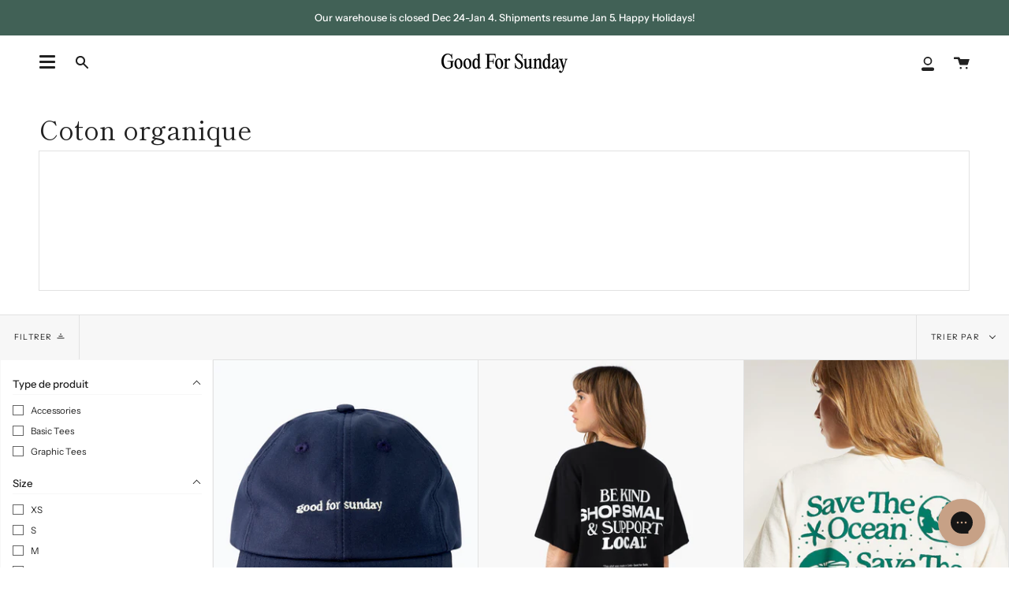

--- FILE ---
content_type: text/html; charset=utf-8
request_url: https://goodforsunday.com/fr/collections/organic-cotton
body_size: 32819
content:
<!doctype html>
<html class="no-js no-touch supports-no-cookies" lang="fr">
<head>
  
  <!-- Global site tag (gtag.js) - Google Ads: 601974105 -->
<script async src="https://www.googletagmanager.com/gtag/js?id=AW-601974105"></script>
<script>
  window.dataLayer = window.dataLayer || [];
  function gtag(){dataLayer.push(arguments);}
  gtag('js', new Date());

  gtag('config', 'AW-601974105', {'allow_enhanced_conversions': true});
</script>
  
  <!-- anti-flicker snippet (recommended)  -->
<style>.async-hide { opacity: 0 !important} </style>
<script>(function(a,s,y,n,c,h,i,d,e){s.className+=' '+y;h.start=1*new Date;
h.end=i=function(){s.className=s.className.replace(RegExp(' ?'+y),'')};
(a[n]=a[n]||[]).hide=h;setTimeout(function(){i();h.end=null},c);h.timeout=c;
})(window,document.documentElement,'async-hide','dataLayer',4000,
{'GTM-P2V66Q5':true});</script>
  
  <meta charset="UTF-8">
  <meta name="viewport" content="width=device-width, initial-scale=1.0">
  <meta name="theme-color" content="#8191a4">
  <link rel="canonical" href="https://goodforsunday.com/fr/collections/organic-cotton">

  <!-- ======================= Broadcast Theme V3.0.0 ========================= -->

  <link rel="preconnect" href="https://cdn.shopify.com" crossorigin>
  <link rel="preconnect" href="https://fonts.shopify.com" crossorigin>
  <link rel="preconnect" href="https://monorail-edge.shopifysvc.com" crossorigin>

  <link rel="preload" href="//goodforsunday.com/cdn/shop/t/63/assets/lazysizes.js?v=111431644619468174291731000344" as="script">
  <link rel="preload" href="//goodforsunday.com/cdn/shop/t/63/assets/vendor.js?v=120262774173090237381731000344" as="script">
  <link rel="preload" href="//goodforsunday.com/cdn/shop/t/63/assets/theme.dev.js?v=133952058544630346291731000344" as="script">
  <link rel="preload" href="//goodforsunday.com/cdn/shop/t/63/assets/theme.css?v=143124378647124292961731000344" as="style"> 
  
  
    <link rel="shortcut icon" href="//goodforsunday.com/cdn/shop/files/favicon_32x32.png?v=1657386283" type="image/png" />
  

  <!-- Title and description ================================================ -->
  
  <title>
    
    Coton organique
    
    
    
      &ndash; Good For Sunday
    
  </title>

  
    <meta name="description" content="Organic cotton is grown without the use of synthetic pesticides and fertilizers. It doesn’t damage the soil, and uses 88% less water and 62% less energy to produce.">
  

  <!-- /snippets/social-meta.liquid --><meta property="og:site_name" content="Good For Sunday">
<meta property="og:url" content="https://goodforsunday.com/fr/collections/organic-cotton">
<meta property="og:title" content="Coton organique">
<meta property="og:type" content="website">
<meta property="og:description" content="Organic cotton is grown without the use of synthetic pesticides and fertilizers. It doesn’t damage the soil, and uses 88% less water and 62% less energy to produce.">


<meta name="twitter:site" content="@">
<meta name="twitter:card" content="summary_large_image">
<meta name="twitter:title" content="Coton organique">
<meta name="twitter:description" content="Organic cotton is grown without the use of synthetic pesticides and fertilizers. It doesn’t damage the soil, and uses 88% less water and 62% less energy to produce.">

  
  <!-- CSS ================================================================== -->

  <link href="//goodforsunday.com/cdn/shop/t/63/assets/font-settings.css?v=158300434666312280651764253077" rel="stylesheet" type="text/css" media="all" />

  
<style data-shopify>

:root {


---color-video-bg: #f2f2f2;


---color-bg: #ffffff;
---color-bg-secondary: #f7f7f7;
---color-bg-rgb: 255, 255, 255;

---color-text-dark: #000000;
---color-text: #212121;
---color-text-light: #646464;


/* === Opacity shades of grey ===*/
---color-a5:  rgba(33, 33, 33, 0.05);
---color-a10: rgba(33, 33, 33, 0.1);
---color-a15: rgba(33, 33, 33, 0.15);
---color-a20: rgba(33, 33, 33, 0.2);
---color-a25: rgba(33, 33, 33, 0.25);
---color-a30: rgba(33, 33, 33, 0.3);
---color-a35: rgba(33, 33, 33, 0.35);
---color-a40: rgba(33, 33, 33, 0.4);
---color-a45: rgba(33, 33, 33, 0.45);
---color-a50: rgba(33, 33, 33, 0.5);
---color-a55: rgba(33, 33, 33, 0.55);
---color-a60: rgba(33, 33, 33, 0.6);
---color-a65: rgba(33, 33, 33, 0.65);
---color-a70: rgba(33, 33, 33, 0.7);
---color-a75: rgba(33, 33, 33, 0.75);
---color-a80: rgba(33, 33, 33, 0.8);
---color-a85: rgba(33, 33, 33, 0.85);
---color-a90: rgba(33, 33, 33, 0.9);
---color-a95: rgba(33, 33, 33, 0.95);

---color-border: rgb(226, 226, 226);
---color-border-light: #eeeeee;
---color-border-hairline: #f7f7f7;
---color-border-dark: #afafaf;/* === Bright color ===*/
---color-primary: #014653;
---color-primary-hover: #000607;
---color-primary-fade: rgba(1, 70, 83, 0.05);
---color-primary-fade-hover: rgba(1, 70, 83, 0.1);---color-primary-opposite: #ffffff;


/* === Secondary Color ===*/
---color-secondary: #8191a4;
---color-secondary-hover: #506a89;
---color-secondary-fade: rgba(129, 145, 164, 0.05);
---color-secondary-fade-hover: rgba(129, 145, 164, 0.1);---color-secondary-opposite: #ffffff;


/* === link Color ===*/
---color-link: #212121;
---color-link-hover: #bcb2a8;
---color-link-fade: rgba(33, 33, 33, 0.05);
---color-link-fade-hover: rgba(33, 33, 33, 0.1);---color-link-opposite: #ffffff;


/* === Product grid sale tags ===*/
---color-sale-bg: #75846f;
---color-sale-text: #fafafa;---color-sale-text-secondary: #75846f;

/* === Product grid badges ===*/
---color-badge-bg: #ffffff;
---color-badge-text: #212121;

/* === Helper colors for form error states ===*/
---color-error: var(---color-primary);
---color-error-bg: var(---color-primary-fade);



  ---radius: 0px;
  ---radius-sm: 0px;


---color-announcement-bg: #ffffff;
---color-announcement-text: #ab8c52;
---color-announcement-border: #e6ddcb;

---color-header-bg: #ffffff;
---color-header-link: #212121;
---color-header-link-hover: #a6a797;

---color-menu-bg: #ffffff;
---color-menu-border: #ffffff;
---color-menu-link: #212121;
---color-menu-link-hover: #a6a797;
---color-submenu-bg: #ffffff;
---color-submenu-link: #212121;
---color-submenu-link-hover: #a6a797;
---color-menu-transparent: #ffffff;

---color-footer-bg: #ffffff;
---color-footer-text: #212121;
---color-footer-link: #212121;
---color-footer-link-hover: #212121;
---color-footer-border: #212121;

/* === Custom Cursor ===*/

--icon-zoom-in: url( "//goodforsunday.com/cdn/shop/t/63/assets/icon-zoom-in.svg?v=126996651526054293301731000344" );
--icon-zoom-out: url( "//goodforsunday.com/cdn/shop/t/63/assets/icon-zoom-out.svg?v=128675709041987423641731000344" );

/* === Typography ===*/
---product-grid-aspect-ratio: 130.0%;
---product-grid-size-piece: 13.0;


---font-weight-body: 400;
---font-weight-body-bold: 500;

---font-stack-body: "Instrument Sans", sans-serif;
---font-style-body: normal;
---font-adjust-body: 1.0;

---font-weight-heading: 400;
---font-weight-heading-bold: 500;

---font-stack-heading: "Shippori Mincho", serif;
---font-style-heading: normal;
---font-adjust-heading: 1.25;

---font-stack-nav: "Instrument Sans", sans-serif;
---font-style-nav: normal;
---font-adjust-nav: 1.0;

---font-weight-nav: 400;
---font-weight-nav-bold: 500;

---font-size-base: 1.0rem;
---font-size-base-percent: 1.0;

---ico-select: url("//goodforsunday.com/cdn/shop/t/63/assets/ico-select.svg?v=115630813262522069291731000344");


/* === Parallax ===*/
---parallax-strength-min: 150.0%;
---parallax-strength-max: 160.0%;



}

</style>


  <link href="//goodforsunday.com/cdn/shop/t/63/assets/theme.css?v=143124378647124292961731000344" rel="stylesheet" type="text/css" media="all" />
 <link href="//goodforsunday.com/cdn/shop/t/63/assets/custom.css?v=128862658588897956341731000344" rel="stylesheet" type="text/css" media="all" />
  <script>
    if (window.navigator.userAgent.indexOf('MSIE ') > 0 || window.navigator.userAgent.indexOf('Trident/') > 0) {
      document.documentElement.className = document.documentElement.className + ' ie';

      var scripts = document.getElementsByTagName('script')[0];
      var polyfill = document.createElement("script");
      polyfill.defer = true;
      polyfill.src = "//goodforsunday.com/cdn/shop/t/63/assets/ie11.js?v=144489047535103983231731000344";

      scripts.parentNode.insertBefore(polyfill, scripts);
    } else {
      document.documentElement.className = document.documentElement.className.replace('no-js', 'js');
    }

    window.lazySizesConfig = window.lazySizesConfig || {};
    window.lazySizesConfig.preloadAfterLoad = true;

    
    

    

    

    let root = '/fr';
    if (root[root.length - 1] !== '/') {
      root = `${root}/`;
    }

    window.theme = {
      routes: {
        root: root,
        cart: '/fr/cart',
        cart_add_url: '/fr/cart/add',
        product_recommendations_url: '/fr/recommendations/products',
        search_url: '/fr/search'
      },
      assets: {
        photoswipe: '//goodforsunday.com/cdn/shop/t/63/assets/photoswipe.js?v=12261563163868600691731000344',
        smoothscroll: '//goodforsunday.com/cdn/shop/t/63/assets/smoothscroll.js?v=37906625415260927261731000344',
        swatches: '//goodforsunday.com/cdn/shop/t/63/assets/swatches.json?v=54614102653952564601731000344',
        base: "//goodforsunday.com/cdn/shop/t/63/assets/",
        no_image: "//goodforsunday.com/cdn/shopifycloud/storefront/assets/no-image-2048-a2addb12_1024x.gif",
      },
      strings: {
        addToCart: "Ajouter au panier",
        soldOut: "Épuisé",
        from: "À partir de",
        preOrder: "Pré-commander",
        unavailable: "Non disponible",
        unitPrice: "Prix ​​unitaire",
        unitPriceSeparator: "par",
        resultsFor: "résultats pour",
        noResultsFor: "Aucun résultat pour",
        shippingCalcSubmitButton: "Calculez les frais de livraison",
        shippingCalcSubmitButtonDisabled: "Calcul...",
        selectValue: "Sélectionnez la valeur",
        oneColor: "couleur",
        otherColor: "couleurs",
        upsellAddToCart: "Ajouter",
        giftvarientselect : false,
        giftvariantid: 43672298356758,
        giftprice : "15000"
      },
      customerLoggedIn: false,
      moneyWithCurrencyFormat: "${{amount}} CAD",
      moneyFormat: "${{amount}}",
      cartDrawerEnabled:true,
      inventory_limit:5,
      enableQuickAdd: true,
      swatchLabels: ["Couleur"],
      showFirstSwatch: false,
      transparentHeader: false,
      info: {
        name: 'broadcast'
      },
      version: '3.0.0'
    };
  </script>

  
    <script src="//goodforsunday.com/cdn/shopifycloud/storefront/assets/themes_support/shopify_common-5f594365.js" defer="defer"></script>
  

  <!-- Theme Javascript ============================================================== -->
  <script src="//goodforsunday.com/cdn/shop/t/63/assets/lazysizes.js?v=111431644619468174291731000344" async="async"></script>
  <script src="//goodforsunday.com/cdn/shop/t/63/assets/vendor.js?v=120262774173090237381731000344" defer="defer"></script>
  <script src="//goodforsunday.com/cdn/shop/t/63/assets/theme.dev.js?v=133952058544630346291731000344" defer="defer"></script>

  <!-- Shopify app scripts =========================================================== -->
  
    <!-- Google Tag Manager -->
<script>(function(w,d,s,l,i){w[l]=w[l]||[];w[l].push({'gtm.start':
new Date().getTime(),event:'gtm.js'});var f=d.getElementsByTagName(s)[0],
j=d.createElement(s),dl=l!='dataLayer'?'&l='+l:'';j.async=true;j.src=
'https://www.googletagmanager.com/gtm.js?id='+i+dl;f.parentNode.insertBefore(j,f);
})(window,document,'script','dataLayer','GTM-P2V66Q5');</script>
<!-- End Google Tag Manager -->
  
  <script>window.performance && window.performance.mark && window.performance.mark('shopify.content_for_header.start');</script><meta name="google-site-verification" content="baGD6y5mXeLBh-t4IaSSKv_vX_bLWz_eEKp7k_3Au7E">
<meta name="google-site-verification" content="BTPgqwKfXZYluKPs1u6-DzXWI7yQHUhw5Dj2hRV7DWw">
<meta name="facebook-domain-verification" content="4h2t902xm79tiqn8o7e9s3osl3dgw2">
<meta id="shopify-digital-wallet" name="shopify-digital-wallet" content="/26314440726/digital_wallets/dialog">
<meta name="shopify-checkout-api-token" content="989f236ef807bf9a38d08ea4040aa4d0">
<meta id="in-context-paypal-metadata" data-shop-id="26314440726" data-venmo-supported="false" data-environment="production" data-locale="fr_FR" data-paypal-v4="true" data-currency="CAD">
<link rel="alternate" type="application/atom+xml" title="Feed" href="/fr/collections/organic-cotton.atom" />
<link rel="alternate" hreflang="x-default" href="https://goodforsunday.com/collections/organic-cotton">
<link rel="alternate" hreflang="en" href="https://goodforsunday.com/collections/organic-cotton">
<link rel="alternate" hreflang="fr" href="https://goodforsunday.com/fr/collections/organic-cotton">
<link rel="alternate" hreflang="en-AU" href="https://goodforsunday.com/en-au/collections/organic-cotton">
<link rel="alternate" hreflang="fr-FR" href="https://goodforsunday.com/fr-fr/collections/organic-cotton">
<link rel="alternate" hreflang="en-FR" href="https://goodforsunday.com/en-fr/collections/organic-cotton">
<link rel="alternate" hreflang="en-DE" href="https://goodforsunday.com/en-de/collections/organic-cotton">
<link rel="alternate" type="application/json+oembed" href="https://goodforsunday.com/fr/collections/organic-cotton.oembed">
<script async="async" src="/checkouts/internal/preloads.js?locale=fr-CA"></script>
<link rel="preconnect" href="https://shop.app" crossorigin="anonymous">
<script async="async" src="https://shop.app/checkouts/internal/preloads.js?locale=fr-CA&shop_id=26314440726" crossorigin="anonymous"></script>
<script id="apple-pay-shop-capabilities" type="application/json">{"shopId":26314440726,"countryCode":"CA","currencyCode":"CAD","merchantCapabilities":["supports3DS"],"merchantId":"gid:\/\/shopify\/Shop\/26314440726","merchantName":"Good For Sunday","requiredBillingContactFields":["postalAddress","email","phone"],"requiredShippingContactFields":["postalAddress","email","phone"],"shippingType":"shipping","supportedNetworks":["visa","masterCard","amex","discover","interac","jcb"],"total":{"type":"pending","label":"Good For Sunday","amount":"1.00"},"shopifyPaymentsEnabled":true,"supportsSubscriptions":true}</script>
<script id="shopify-features" type="application/json">{"accessToken":"989f236ef807bf9a38d08ea4040aa4d0","betas":["rich-media-storefront-analytics"],"domain":"goodforsunday.com","predictiveSearch":true,"shopId":26314440726,"locale":"fr"}</script>
<script>var Shopify = Shopify || {};
Shopify.shop = "good-for-sunday.myshopify.com";
Shopify.locale = "fr";
Shopify.currency = {"active":"CAD","rate":"1.0"};
Shopify.country = "CA";
Shopify.theme = {"name":"Junip team -- GFS 2.4 (Sep 9-24)-Y","id":174141866006,"schema_name":"Broadcast","schema_version":"3.0.0","theme_store_id":868,"role":"main"};
Shopify.theme.handle = "null";
Shopify.theme.style = {"id":null,"handle":null};
Shopify.cdnHost = "goodforsunday.com/cdn";
Shopify.routes = Shopify.routes || {};
Shopify.routes.root = "/fr/";</script>
<script type="module">!function(o){(o.Shopify=o.Shopify||{}).modules=!0}(window);</script>
<script>!function(o){function n(){var o=[];function n(){o.push(Array.prototype.slice.apply(arguments))}return n.q=o,n}var t=o.Shopify=o.Shopify||{};t.loadFeatures=n(),t.autoloadFeatures=n()}(window);</script>
<script>
  window.ShopifyPay = window.ShopifyPay || {};
  window.ShopifyPay.apiHost = "shop.app\/pay";
  window.ShopifyPay.redirectState = null;
</script>
<script id="shop-js-analytics" type="application/json">{"pageType":"collection"}</script>
<script defer="defer" async type="module" src="//goodforsunday.com/cdn/shopifycloud/shop-js/modules/v2/client.init-shop-cart-sync_BcDpqI9l.fr.esm.js"></script>
<script defer="defer" async type="module" src="//goodforsunday.com/cdn/shopifycloud/shop-js/modules/v2/chunk.common_a1Rf5Dlz.esm.js"></script>
<script defer="defer" async type="module" src="//goodforsunday.com/cdn/shopifycloud/shop-js/modules/v2/chunk.modal_Djra7sW9.esm.js"></script>
<script type="module">
  await import("//goodforsunday.com/cdn/shopifycloud/shop-js/modules/v2/client.init-shop-cart-sync_BcDpqI9l.fr.esm.js");
await import("//goodforsunday.com/cdn/shopifycloud/shop-js/modules/v2/chunk.common_a1Rf5Dlz.esm.js");
await import("//goodforsunday.com/cdn/shopifycloud/shop-js/modules/v2/chunk.modal_Djra7sW9.esm.js");

  window.Shopify.SignInWithShop?.initShopCartSync?.({"fedCMEnabled":true,"windoidEnabled":true});

</script>
<script>
  window.Shopify = window.Shopify || {};
  if (!window.Shopify.featureAssets) window.Shopify.featureAssets = {};
  window.Shopify.featureAssets['shop-js'] = {"shop-cart-sync":["modules/v2/client.shop-cart-sync_BLrx53Hf.fr.esm.js","modules/v2/chunk.common_a1Rf5Dlz.esm.js","modules/v2/chunk.modal_Djra7sW9.esm.js"],"init-fed-cm":["modules/v2/client.init-fed-cm_C8SUwJ8U.fr.esm.js","modules/v2/chunk.common_a1Rf5Dlz.esm.js","modules/v2/chunk.modal_Djra7sW9.esm.js"],"shop-cash-offers":["modules/v2/client.shop-cash-offers_BBp_MjBM.fr.esm.js","modules/v2/chunk.common_a1Rf5Dlz.esm.js","modules/v2/chunk.modal_Djra7sW9.esm.js"],"shop-login-button":["modules/v2/client.shop-login-button_Dw6kG_iO.fr.esm.js","modules/v2/chunk.common_a1Rf5Dlz.esm.js","modules/v2/chunk.modal_Djra7sW9.esm.js"],"pay-button":["modules/v2/client.pay-button_BJDaAh68.fr.esm.js","modules/v2/chunk.common_a1Rf5Dlz.esm.js","modules/v2/chunk.modal_Djra7sW9.esm.js"],"shop-button":["modules/v2/client.shop-button_DBWL94V3.fr.esm.js","modules/v2/chunk.common_a1Rf5Dlz.esm.js","modules/v2/chunk.modal_Djra7sW9.esm.js"],"avatar":["modules/v2/client.avatar_BTnouDA3.fr.esm.js"],"init-windoid":["modules/v2/client.init-windoid_77FSIiws.fr.esm.js","modules/v2/chunk.common_a1Rf5Dlz.esm.js","modules/v2/chunk.modal_Djra7sW9.esm.js"],"init-shop-for-new-customer-accounts":["modules/v2/client.init-shop-for-new-customer-accounts_QoC3RJm9.fr.esm.js","modules/v2/client.shop-login-button_Dw6kG_iO.fr.esm.js","modules/v2/chunk.common_a1Rf5Dlz.esm.js","modules/v2/chunk.modal_Djra7sW9.esm.js"],"init-shop-email-lookup-coordinator":["modules/v2/client.init-shop-email-lookup-coordinator_D4ioGzPw.fr.esm.js","modules/v2/chunk.common_a1Rf5Dlz.esm.js","modules/v2/chunk.modal_Djra7sW9.esm.js"],"init-shop-cart-sync":["modules/v2/client.init-shop-cart-sync_BcDpqI9l.fr.esm.js","modules/v2/chunk.common_a1Rf5Dlz.esm.js","modules/v2/chunk.modal_Djra7sW9.esm.js"],"shop-toast-manager":["modules/v2/client.shop-toast-manager_B-eIbpHW.fr.esm.js","modules/v2/chunk.common_a1Rf5Dlz.esm.js","modules/v2/chunk.modal_Djra7sW9.esm.js"],"init-customer-accounts":["modules/v2/client.init-customer-accounts_BcBSUbIK.fr.esm.js","modules/v2/client.shop-login-button_Dw6kG_iO.fr.esm.js","modules/v2/chunk.common_a1Rf5Dlz.esm.js","modules/v2/chunk.modal_Djra7sW9.esm.js"],"init-customer-accounts-sign-up":["modules/v2/client.init-customer-accounts-sign-up_DvG__VHD.fr.esm.js","modules/v2/client.shop-login-button_Dw6kG_iO.fr.esm.js","modules/v2/chunk.common_a1Rf5Dlz.esm.js","modules/v2/chunk.modal_Djra7sW9.esm.js"],"shop-follow-button":["modules/v2/client.shop-follow-button_Dnx6fDH9.fr.esm.js","modules/v2/chunk.common_a1Rf5Dlz.esm.js","modules/v2/chunk.modal_Djra7sW9.esm.js"],"checkout-modal":["modules/v2/client.checkout-modal_BDH3MUqJ.fr.esm.js","modules/v2/chunk.common_a1Rf5Dlz.esm.js","modules/v2/chunk.modal_Djra7sW9.esm.js"],"shop-login":["modules/v2/client.shop-login_CV9Paj8R.fr.esm.js","modules/v2/chunk.common_a1Rf5Dlz.esm.js","modules/v2/chunk.modal_Djra7sW9.esm.js"],"lead-capture":["modules/v2/client.lead-capture_DGQOTB4e.fr.esm.js","modules/v2/chunk.common_a1Rf5Dlz.esm.js","modules/v2/chunk.modal_Djra7sW9.esm.js"],"payment-terms":["modules/v2/client.payment-terms_BQYK7nq4.fr.esm.js","modules/v2/chunk.common_a1Rf5Dlz.esm.js","modules/v2/chunk.modal_Djra7sW9.esm.js"]};
</script>
<script>(function() {
  var isLoaded = false;
  function asyncLoad() {
    if (isLoaded) return;
    isLoaded = true;
    var urls = ["https:\/\/cdn.shopify.com\/s\/files\/1\/0263\/1444\/0726\/t\/44\/assets\/pop_26314440726.js?v=1654998451\u0026shop=good-for-sunday.myshopify.com","https:\/\/widgets.juniphq.com\/v1\/junip_shopify.js?shop=good-for-sunday.myshopify.com","https:\/\/static.returngo.ai\/master.returngo.ai\/returngo.min.js?shop=good-for-sunday.myshopify.com","https:\/\/sdk.postscript.io\/sdk-script-loader.bundle.js?shopId=14344\u0026shop=good-for-sunday.myshopify.com","\/\/backinstock.useamp.com\/widget\/31449_1767155847.js?category=bis\u0026v=6\u0026shop=good-for-sunday.myshopify.com"];
    for (var i = 0; i < urls.length; i++) {
      var s = document.createElement('script');
      s.type = 'text/javascript';
      s.async = true;
      s.src = urls[i];
      var x = document.getElementsByTagName('script')[0];
      x.parentNode.insertBefore(s, x);
    }
  };
  if(window.attachEvent) {
    window.attachEvent('onload', asyncLoad);
  } else {
    window.addEventListener('load', asyncLoad, false);
  }
})();</script>
<script id="__st">var __st={"a":26314440726,"offset":-18000,"reqid":"2698ce54-2893-47b8-bf14-5d0c733570bb-1769214551","pageurl":"goodforsunday.com\/fr\/collections\/organic-cotton","u":"457c48c833bf","p":"collection","rtyp":"collection","rid":276290797590};</script>
<script>window.ShopifyPaypalV4VisibilityTracking = true;</script>
<script id="captcha-bootstrap">!function(){'use strict';const t='contact',e='account',n='new_comment',o=[[t,t],['blogs',n],['comments',n],[t,'customer']],c=[[e,'customer_login'],[e,'guest_login'],[e,'recover_customer_password'],[e,'create_customer']],r=t=>t.map((([t,e])=>`form[action*='/${t}']:not([data-nocaptcha='true']) input[name='form_type'][value='${e}']`)).join(','),a=t=>()=>t?[...document.querySelectorAll(t)].map((t=>t.form)):[];function s(){const t=[...o],e=r(t);return a(e)}const i='password',u='form_key',d=['recaptcha-v3-token','g-recaptcha-response','h-captcha-response',i],f=()=>{try{return window.sessionStorage}catch{return}},m='__shopify_v',_=t=>t.elements[u];function p(t,e,n=!1){try{const o=window.sessionStorage,c=JSON.parse(o.getItem(e)),{data:r}=function(t){const{data:e,action:n}=t;return t[m]||n?{data:e,action:n}:{data:t,action:n}}(c);for(const[e,n]of Object.entries(r))t.elements[e]&&(t.elements[e].value=n);n&&o.removeItem(e)}catch(o){console.error('form repopulation failed',{error:o})}}const l='form_type',E='cptcha';function T(t){t.dataset[E]=!0}const w=window,h=w.document,L='Shopify',v='ce_forms',y='captcha';let A=!1;((t,e)=>{const n=(g='f06e6c50-85a8-45c8-87d0-21a2b65856fe',I='https://cdn.shopify.com/shopifycloud/storefront-forms-hcaptcha/ce_storefront_forms_captcha_hcaptcha.v1.5.2.iife.js',D={infoText:'Protégé par hCaptcha',privacyText:'Confidentialité',termsText:'Conditions'},(t,e,n)=>{const o=w[L][v],c=o.bindForm;if(c)return c(t,g,e,D).then(n);var r;o.q.push([[t,g,e,D],n]),r=I,A||(h.body.append(Object.assign(h.createElement('script'),{id:'captcha-provider',async:!0,src:r})),A=!0)});var g,I,D;w[L]=w[L]||{},w[L][v]=w[L][v]||{},w[L][v].q=[],w[L][y]=w[L][y]||{},w[L][y].protect=function(t,e){n(t,void 0,e),T(t)},Object.freeze(w[L][y]),function(t,e,n,w,h,L){const[v,y,A,g]=function(t,e,n){const i=e?o:[],u=t?c:[],d=[...i,...u],f=r(d),m=r(i),_=r(d.filter((([t,e])=>n.includes(e))));return[a(f),a(m),a(_),s()]}(w,h,L),I=t=>{const e=t.target;return e instanceof HTMLFormElement?e:e&&e.form},D=t=>v().includes(t);t.addEventListener('submit',(t=>{const e=I(t);if(!e)return;const n=D(e)&&!e.dataset.hcaptchaBound&&!e.dataset.recaptchaBound,o=_(e),c=g().includes(e)&&(!o||!o.value);(n||c)&&t.preventDefault(),c&&!n&&(function(t){try{if(!f())return;!function(t){const e=f();if(!e)return;const n=_(t);if(!n)return;const o=n.value;o&&e.removeItem(o)}(t);const e=Array.from(Array(32),(()=>Math.random().toString(36)[2])).join('');!function(t,e){_(t)||t.append(Object.assign(document.createElement('input'),{type:'hidden',name:u})),t.elements[u].value=e}(t,e),function(t,e){const n=f();if(!n)return;const o=[...t.querySelectorAll(`input[type='${i}']`)].map((({name:t})=>t)),c=[...d,...o],r={};for(const[a,s]of new FormData(t).entries())c.includes(a)||(r[a]=s);n.setItem(e,JSON.stringify({[m]:1,action:t.action,data:r}))}(t,e)}catch(e){console.error('failed to persist form',e)}}(e),e.submit())}));const S=(t,e)=>{t&&!t.dataset[E]&&(n(t,e.some((e=>e===t))),T(t))};for(const o of['focusin','change'])t.addEventListener(o,(t=>{const e=I(t);D(e)&&S(e,y())}));const B=e.get('form_key'),M=e.get(l),P=B&&M;t.addEventListener('DOMContentLoaded',(()=>{const t=y();if(P)for(const e of t)e.elements[l].value===M&&p(e,B);[...new Set([...A(),...v().filter((t=>'true'===t.dataset.shopifyCaptcha))])].forEach((e=>S(e,t)))}))}(h,new URLSearchParams(w.location.search),n,t,e,['guest_login'])})(!0,!0)}();</script>
<script integrity="sha256-4kQ18oKyAcykRKYeNunJcIwy7WH5gtpwJnB7kiuLZ1E=" data-source-attribution="shopify.loadfeatures" defer="defer" src="//goodforsunday.com/cdn/shopifycloud/storefront/assets/storefront/load_feature-a0a9edcb.js" crossorigin="anonymous"></script>
<script crossorigin="anonymous" defer="defer" src="//goodforsunday.com/cdn/shopifycloud/storefront/assets/shopify_pay/storefront-65b4c6d7.js?v=20250812"></script>
<script data-source-attribution="shopify.dynamic_checkout.dynamic.init">var Shopify=Shopify||{};Shopify.PaymentButton=Shopify.PaymentButton||{isStorefrontPortableWallets:!0,init:function(){window.Shopify.PaymentButton.init=function(){};var t=document.createElement("script");t.src="https://goodforsunday.com/cdn/shopifycloud/portable-wallets/latest/portable-wallets.fr.js",t.type="module",document.head.appendChild(t)}};
</script>
<script data-source-attribution="shopify.dynamic_checkout.buyer_consent">
  function portableWalletsHideBuyerConsent(e){var t=document.getElementById("shopify-buyer-consent"),n=document.getElementById("shopify-subscription-policy-button");t&&n&&(t.classList.add("hidden"),t.setAttribute("aria-hidden","true"),n.removeEventListener("click",e))}function portableWalletsShowBuyerConsent(e){var t=document.getElementById("shopify-buyer-consent"),n=document.getElementById("shopify-subscription-policy-button");t&&n&&(t.classList.remove("hidden"),t.removeAttribute("aria-hidden"),n.addEventListener("click",e))}window.Shopify?.PaymentButton&&(window.Shopify.PaymentButton.hideBuyerConsent=portableWalletsHideBuyerConsent,window.Shopify.PaymentButton.showBuyerConsent=portableWalletsShowBuyerConsent);
</script>
<script data-source-attribution="shopify.dynamic_checkout.cart.bootstrap">document.addEventListener("DOMContentLoaded",(function(){function t(){return document.querySelector("shopify-accelerated-checkout-cart, shopify-accelerated-checkout")}if(t())Shopify.PaymentButton.init();else{new MutationObserver((function(e,n){t()&&(Shopify.PaymentButton.init(),n.disconnect())})).observe(document.body,{childList:!0,subtree:!0})}}));
</script>
<link id="shopify-accelerated-checkout-styles" rel="stylesheet" media="screen" href="https://goodforsunday.com/cdn/shopifycloud/portable-wallets/latest/accelerated-checkout-backwards-compat.css" crossorigin="anonymous">
<style id="shopify-accelerated-checkout-cart">
        #shopify-buyer-consent {
  margin-top: 1em;
  display: inline-block;
  width: 100%;
}

#shopify-buyer-consent.hidden {
  display: none;
}

#shopify-subscription-policy-button {
  background: none;
  border: none;
  padding: 0;
  text-decoration: underline;
  font-size: inherit;
  cursor: pointer;
}

#shopify-subscription-policy-button::before {
  box-shadow: none;
}

      </style>

<script>window.performance && window.performance.mark && window.performance.mark('shopify.content_for_header.end');</script>
   <script src="https://ajax.googleapis.com/ajax/libs/jquery/3.5.1/jquery.min.js"></script>
 

<script type="text/javascript">
  window.Pop = window.Pop || {};
  window.Pop.common = window.Pop.common || {};
  window.Pop.common.shop = {
    permanent_domain: 'good-for-sunday.myshopify.com',
    currency: "CAD",
    money_format: "${{amount}}",
    id: 26314440726
  };
  

  window.Pop.common.template = 'collection';
  window.Pop.common.cart = {};
  window.Pop.common.vapid_public_key = "BJuXCmrtTK335SuczdNVYrGVtP_WXn4jImChm49st7K7z7e8gxSZUKk4DhUpk8j2Xpiw5G4-ylNbMKLlKkUEU98=";
  window.Pop.global_config = {"asset_urls":{"loy":{},"rev":{},"pu":{"init_js":null},"widgets":{"init_js":"https:\/\/cdn.shopify.com\/s\/files\/1\/0194\/1736\/6592\/t\/1\/assets\/ba_widget_init.js?v=1728041536","modal_js":"https:\/\/cdn.shopify.com\/s\/files\/1\/0194\/1736\/6592\/t\/1\/assets\/ba_widget_modal.js?v=1728041538","modal_css":"https:\/\/cdn.shopify.com\/s\/files\/1\/0194\/1736\/6592\/t\/1\/assets\/ba_widget_modal.css?v=1654723622"},"forms":{},"global":{"helper_js":"https:\/\/cdn.shopify.com\/s\/files\/1\/0194\/1736\/6592\/t\/1\/assets\/ba_pop_tracking.js?v=1704919189"}},"proxy_paths":{"pop":"\/apps\/ba-pop","app_metrics":"\/apps\/ba-pop\/app_metrics","push_subscription":"\/apps\/ba-pop\/push"},"aat":["pop"],"pv":false,"sts":true,"bam":true,"batc":true,"base_money_format":"${{amount}}","online_store_version":2,"loy_js_api_enabled":false,"shop":{"id":26314440726,"name":"Good For Sunday","domain":"goodforsunday.com"}};
  window.Pop.widgets_config = {"id":23781,"active":true,"frequency_limit_amount":2,"frequency_limit_time_unit":"months","background_image":{"position":"none","widget_background_preview_url":""},"initial_state":{"body":"Plus, get early access to new arrivals \u0026 more.","title":"Want 10% off?","cta_text":"Unlock 10% discount","show_email":"true","action_text":"Saving...","footer_text":"You are signing up to receive email communications and can unsubscribe at any time.","dismiss_text":"No, I'll pay full price","email_placeholder":"Email Address","phone_placeholder":"Phone Number"},"success_state":{"body":"Thanks for subscribing. Copy your discount code below and enter it at checkout.","title":"You got it!","cta_text":"Continue shopping","cta_action":"dismiss","redirect_url":"","open_url_new_tab":"false"},"closed_state":{"action":"show_sticky_bar","font_size":"16","action_text":"Get 10% off","display_offset":"0","display_position":"bottom_left"},"error_state":{"submit_error":"Sorry, please try again later","invalid_email":"Please enter valid email address","error_subscribing":"Error subscribing, try again later","already_registered":"You have already registered","invalid_phone_number":"Please enter valid phone number!"},"trigger":{"action":"on_timer","delay_in_seconds":"5"},"colors":{"link_color":"#0d47a1","sticky_bar_bg":"#014653","cta_font_color":"#fff","body_font_color":"#000","sticky_bar_text":"#fff","background_color":"#ffffff","error_text_color":"#d32f2f","title_font_color":"#000","footer_font_color":"#cccccc","dismiss_font_color":"#555555","cta_background_color":"#014653","sticky_coupon_bar_bg":"#286ef8","error_text_background":"","sticky_coupon_bar_text":"#fff"},"sticky_coupon_bar":{"enabled":"false","message":"Don't forget to use your code"},"display_style":{"font":"Helvetica","size":"large","align":"center"},"dismissable":true,"has_background":false,"opt_in_channels":["email"],"rules":[{"id":6733,"widget_id":23781,"property":"url","operator":"not_equal","position":2,"value":"pages\/GFS-subscribe-page","boolean_connector":"AND","arguments":{},"created_at":"2022-06-12T01:55:36.843Z","updated_at":"2022-07-08T00:34:28.076Z"},{"id":6734,"widget_id":23781,"property":"url","operator":"not_equal","position":1,"value":"pages\/GOODFORSUNDAY-subscribe-page","boolean_connector":"AND","arguments":{},"created_at":"2022-06-12T01:55:37.141Z","updated_at":"2022-07-08T00:34:27.801Z"}],"widget_css":".powered_by_rivo{\n  display: block;\n}\n.ba_widget_main_design {\n  background: #ffffff;\n}\n.ba_widget_content{text-align: center}\n.ba_widget_parent{\n  font-family: Helvetica;\n}\n.ba_widget_parent.background{\n}\n.ba_widget_left_content{\n}\n.ba_widget_right_content{\n}\n#ba_widget_cta_button:disabled{\n  background: #014653cc;\n}\n#ba_widget_cta_button{\n  background: #014653;\n  color: #fff;\n}\n#ba_widget_cta_button:after {\n  background: #014653e0;\n}\n.ba_initial_state_title, .ba_success_state_title{\n  color: #000;\n}\n.ba_initial_state_body, .ba_success_state_body{\n  color: #000;\n}\n.ba_initial_state_dismiss_text{\n  color: #555555;\n}\n.ba_initial_state_footer_text, .ba_initial_state_sms_agreement{\n  color: #cccccc;\n}\n.ba_widget_error{\n  color: #d32f2f;\n  background: ;\n}\n.ba_link_color{\n  color: #0d47a1;\n}\n","custom_css":null,"logo":null};
</script>


<script type="text/javascript">
  

  (function() {
    //Global snippet for Email Popups
    //this is updated automatically - do not edit manually.
    document.addEventListener('DOMContentLoaded', function() {
      function loadScript(src, defer, done) {
        var js = document.createElement('script');
        js.src = src;
        js.defer = defer;
        js.onload = function(){done();};
        js.onerror = function(){
          done(new Error('Failed to load script ' + src));
        };
        document.head.appendChild(js);
      }

      function browserSupportsAllFeatures() {
        return window.Promise && window.fetch && window.Symbol;
      }

      if (browserSupportsAllFeatures()) {
        main();
      } else {
        loadScript('https://cdnjs.cloudflare.com/polyfill/v3/polyfill.min.js?features=Promise,fetch', true, main);
      }

      function loadAppScripts(){
        const popAppEmbedEnabled = document.getElementById("pop-app-embed-init");

        if (window.Pop.global_config.aat.includes("pop") && !popAppEmbedEnabled){
          loadScript(window.Pop.global_config.asset_urls.widgets.init_js, true, function(){});
        }
      }

      function main(err) {
        loadScript(window.Pop.global_config.asset_urls.global.helper_js, false, loadAppScripts);
      }
    });
  })();
</script>


<!-- Greenspark Widget Script -->
<script src="https://cdn.getgreenspark.com/scripts/widgets-shopify%40latest.js"></script>

<!-- BEGIN app block: shopify://apps/videowise-video-commerce/blocks/script_embed/b48d6c0c-3e3f-4791-a9ab-a5ab7ec82f4d -->
<link
  rel="preload"
  as="style"
  onload="this.onload=null;this.rel='stylesheet'"
  href="https://assets.videowise.com/style.css.gz"
  id="videowise-style-css">
<script
  defer
  src="https://assets.videowise.com/vendors.js.gz"
  id="videowise-vendors-js"></script>
<script
  defer
  src="https://assets.videowise.com/client.js.gz"
  id="videowise-client-js"></script>

<link rel="dns-prefetch" href="https://assets.videowise.com/" />

<link rel="dns-prefetch" href="https://cdn2.videowise.com/" />

<link rel="dns-prefetch" href="https://api-cdn.videowise.com/" />

<link rel="dns-prefetch" href="https://images.videowise.com/" />

<link rel="dns-prefetch" href="https://cdn.videowise.com/" />

<!-- END app block --><script src="https://cdn.shopify.com/extensions/1aff304a-11ec-47a0-aee1-7f4ae56792d4/tydal-popups-email-pop-ups-4/assets/pop-app-embed.js" type="text/javascript" defer="defer"></script>
<meta property="og:image" content="https://cdn.shopify.com/s/files/1/0263/1444/0726/files/good-for-sunday-made-in-canada-clothing.jpg?v=1647461502" />
<meta property="og:image:secure_url" content="https://cdn.shopify.com/s/files/1/0263/1444/0726/files/good-for-sunday-made-in-canada-clothing.jpg?v=1647461502" />
<meta property="og:image:width" content="1200" />
<meta property="og:image:height" content="628" />
<link href="https://monorail-edge.shopifysvc.com" rel="dns-prefetch">
<script>(function(){if ("sendBeacon" in navigator && "performance" in window) {try {var session_token_from_headers = performance.getEntriesByType('navigation')[0].serverTiming.find(x => x.name == '_s').description;} catch {var session_token_from_headers = undefined;}var session_cookie_matches = document.cookie.match(/_shopify_s=([^;]*)/);var session_token_from_cookie = session_cookie_matches && session_cookie_matches.length === 2 ? session_cookie_matches[1] : "";var session_token = session_token_from_headers || session_token_from_cookie || "";function handle_abandonment_event(e) {var entries = performance.getEntries().filter(function(entry) {return /monorail-edge.shopifysvc.com/.test(entry.name);});if (!window.abandonment_tracked && entries.length === 0) {window.abandonment_tracked = true;var currentMs = Date.now();var navigation_start = performance.timing.navigationStart;var payload = {shop_id: 26314440726,url: window.location.href,navigation_start,duration: currentMs - navigation_start,session_token,page_type: "collection"};window.navigator.sendBeacon("https://monorail-edge.shopifysvc.com/v1/produce", JSON.stringify({schema_id: "online_store_buyer_site_abandonment/1.1",payload: payload,metadata: {event_created_at_ms: currentMs,event_sent_at_ms: currentMs}}));}}window.addEventListener('pagehide', handle_abandonment_event);}}());</script>
<script id="web-pixels-manager-setup">(function e(e,d,r,n,o){if(void 0===o&&(o={}),!Boolean(null===(a=null===(i=window.Shopify)||void 0===i?void 0:i.analytics)||void 0===a?void 0:a.replayQueue)){var i,a;window.Shopify=window.Shopify||{};var t=window.Shopify;t.analytics=t.analytics||{};var s=t.analytics;s.replayQueue=[],s.publish=function(e,d,r){return s.replayQueue.push([e,d,r]),!0};try{self.performance.mark("wpm:start")}catch(e){}var l=function(){var e={modern:/Edge?\/(1{2}[4-9]|1[2-9]\d|[2-9]\d{2}|\d{4,})\.\d+(\.\d+|)|Firefox\/(1{2}[4-9]|1[2-9]\d|[2-9]\d{2}|\d{4,})\.\d+(\.\d+|)|Chrom(ium|e)\/(9{2}|\d{3,})\.\d+(\.\d+|)|(Maci|X1{2}).+ Version\/(15\.\d+|(1[6-9]|[2-9]\d|\d{3,})\.\d+)([,.]\d+|)( \(\w+\)|)( Mobile\/\w+|) Safari\/|Chrome.+OPR\/(9{2}|\d{3,})\.\d+\.\d+|(CPU[ +]OS|iPhone[ +]OS|CPU[ +]iPhone|CPU IPhone OS|CPU iPad OS)[ +]+(15[._]\d+|(1[6-9]|[2-9]\d|\d{3,})[._]\d+)([._]\d+|)|Android:?[ /-](13[3-9]|1[4-9]\d|[2-9]\d{2}|\d{4,})(\.\d+|)(\.\d+|)|Android.+Firefox\/(13[5-9]|1[4-9]\d|[2-9]\d{2}|\d{4,})\.\d+(\.\d+|)|Android.+Chrom(ium|e)\/(13[3-9]|1[4-9]\d|[2-9]\d{2}|\d{4,})\.\d+(\.\d+|)|SamsungBrowser\/([2-9]\d|\d{3,})\.\d+/,legacy:/Edge?\/(1[6-9]|[2-9]\d|\d{3,})\.\d+(\.\d+|)|Firefox\/(5[4-9]|[6-9]\d|\d{3,})\.\d+(\.\d+|)|Chrom(ium|e)\/(5[1-9]|[6-9]\d|\d{3,})\.\d+(\.\d+|)([\d.]+$|.*Safari\/(?![\d.]+ Edge\/[\d.]+$))|(Maci|X1{2}).+ Version\/(10\.\d+|(1[1-9]|[2-9]\d|\d{3,})\.\d+)([,.]\d+|)( \(\w+\)|)( Mobile\/\w+|) Safari\/|Chrome.+OPR\/(3[89]|[4-9]\d|\d{3,})\.\d+\.\d+|(CPU[ +]OS|iPhone[ +]OS|CPU[ +]iPhone|CPU IPhone OS|CPU iPad OS)[ +]+(10[._]\d+|(1[1-9]|[2-9]\d|\d{3,})[._]\d+)([._]\d+|)|Android:?[ /-](13[3-9]|1[4-9]\d|[2-9]\d{2}|\d{4,})(\.\d+|)(\.\d+|)|Mobile Safari.+OPR\/([89]\d|\d{3,})\.\d+\.\d+|Android.+Firefox\/(13[5-9]|1[4-9]\d|[2-9]\d{2}|\d{4,})\.\d+(\.\d+|)|Android.+Chrom(ium|e)\/(13[3-9]|1[4-9]\d|[2-9]\d{2}|\d{4,})\.\d+(\.\d+|)|Android.+(UC? ?Browser|UCWEB|U3)[ /]?(15\.([5-9]|\d{2,})|(1[6-9]|[2-9]\d|\d{3,})\.\d+)\.\d+|SamsungBrowser\/(5\.\d+|([6-9]|\d{2,})\.\d+)|Android.+MQ{2}Browser\/(14(\.(9|\d{2,})|)|(1[5-9]|[2-9]\d|\d{3,})(\.\d+|))(\.\d+|)|K[Aa][Ii]OS\/(3\.\d+|([4-9]|\d{2,})\.\d+)(\.\d+|)/},d=e.modern,r=e.legacy,n=navigator.userAgent;return n.match(d)?"modern":n.match(r)?"legacy":"unknown"}(),u="modern"===l?"modern":"legacy",c=(null!=n?n:{modern:"",legacy:""})[u],f=function(e){return[e.baseUrl,"/wpm","/b",e.hashVersion,"modern"===e.buildTarget?"m":"l",".js"].join("")}({baseUrl:d,hashVersion:r,buildTarget:u}),m=function(e){var d=e.version,r=e.bundleTarget,n=e.surface,o=e.pageUrl,i=e.monorailEndpoint;return{emit:function(e){var a=e.status,t=e.errorMsg,s=(new Date).getTime(),l=JSON.stringify({metadata:{event_sent_at_ms:s},events:[{schema_id:"web_pixels_manager_load/3.1",payload:{version:d,bundle_target:r,page_url:o,status:a,surface:n,error_msg:t},metadata:{event_created_at_ms:s}}]});if(!i)return console&&console.warn&&console.warn("[Web Pixels Manager] No Monorail endpoint provided, skipping logging."),!1;try{return self.navigator.sendBeacon.bind(self.navigator)(i,l)}catch(e){}var u=new XMLHttpRequest;try{return u.open("POST",i,!0),u.setRequestHeader("Content-Type","text/plain"),u.send(l),!0}catch(e){return console&&console.warn&&console.warn("[Web Pixels Manager] Got an unhandled error while logging to Monorail."),!1}}}}({version:r,bundleTarget:l,surface:e.surface,pageUrl:self.location.href,monorailEndpoint:e.monorailEndpoint});try{o.browserTarget=l,function(e){var d=e.src,r=e.async,n=void 0===r||r,o=e.onload,i=e.onerror,a=e.sri,t=e.scriptDataAttributes,s=void 0===t?{}:t,l=document.createElement("script"),u=document.querySelector("head"),c=document.querySelector("body");if(l.async=n,l.src=d,a&&(l.integrity=a,l.crossOrigin="anonymous"),s)for(var f in s)if(Object.prototype.hasOwnProperty.call(s,f))try{l.dataset[f]=s[f]}catch(e){}if(o&&l.addEventListener("load",o),i&&l.addEventListener("error",i),u)u.appendChild(l);else{if(!c)throw new Error("Did not find a head or body element to append the script");c.appendChild(l)}}({src:f,async:!0,onload:function(){if(!function(){var e,d;return Boolean(null===(d=null===(e=window.Shopify)||void 0===e?void 0:e.analytics)||void 0===d?void 0:d.initialized)}()){var d=window.webPixelsManager.init(e)||void 0;if(d){var r=window.Shopify.analytics;r.replayQueue.forEach((function(e){var r=e[0],n=e[1],o=e[2];d.publishCustomEvent(r,n,o)})),r.replayQueue=[],r.publish=d.publishCustomEvent,r.visitor=d.visitor,r.initialized=!0}}},onerror:function(){return m.emit({status:"failed",errorMsg:"".concat(f," has failed to load")})},sri:function(e){var d=/^sha384-[A-Za-z0-9+/=]+$/;return"string"==typeof e&&d.test(e)}(c)?c:"",scriptDataAttributes:o}),m.emit({status:"loading"})}catch(e){m.emit({status:"failed",errorMsg:(null==e?void 0:e.message)||"Unknown error"})}}})({shopId: 26314440726,storefrontBaseUrl: "https://goodforsunday.com",extensionsBaseUrl: "https://extensions.shopifycdn.com/cdn/shopifycloud/web-pixels-manager",monorailEndpoint: "https://monorail-edge.shopifysvc.com/unstable/produce_batch",surface: "storefront-renderer",enabledBetaFlags: ["2dca8a86"],webPixelsConfigList: [{"id":"658604054","configuration":"{\"accountID\":\"YxtQJj\",\"webPixelConfig\":\"eyJlbmFibGVBZGRlZFRvQ2FydEV2ZW50cyI6IHRydWV9\"}","eventPayloadVersion":"v1","runtimeContext":"STRICT","scriptVersion":"524f6c1ee37bacdca7657a665bdca589","type":"APP","apiClientId":123074,"privacyPurposes":["ANALYTICS","MARKETING"],"dataSharingAdjustments":{"protectedCustomerApprovalScopes":["read_customer_address","read_customer_email","read_customer_name","read_customer_personal_data","read_customer_phone"]}},{"id":"640843798","configuration":"{\"accountID\":\"good-for-sunday.myshopify.com__tfxID__56668\",\"storefrontToken\":\"82213bf01950dc68f847223b7519eee1\"}","eventPayloadVersion":"v1","runtimeContext":"STRICT","scriptVersion":"13bc4896df2d543dd7ef49b3cb41c236","type":"APP","apiClientId":838114,"privacyPurposes":["ANALYTICS","MARKETING","SALE_OF_DATA"],"dataSharingAdjustments":{"protectedCustomerApprovalScopes":["read_customer_address","read_customer_email","read_customer_name","read_customer_personal_data","read_customer_phone"]}},{"id":"606896150","configuration":"{\"shopId\":\"14344\"}","eventPayloadVersion":"v1","runtimeContext":"STRICT","scriptVersion":"e57a43765e0d230c1bcb12178c1ff13f","type":"APP","apiClientId":2328352,"privacyPurposes":[],"dataSharingAdjustments":{"protectedCustomerApprovalScopes":["read_customer_address","read_customer_email","read_customer_name","read_customer_personal_data","read_customer_phone"]}},{"id":"359792662","configuration":"{\"config\":\"{\\\"pixel_id\\\":\\\"G-6PHFTHEWBF\\\",\\\"google_tag_ids\\\":[\\\"G-6PHFTHEWBF\\\",\\\"AW-601974105\\\",\\\"GT-WPTSGNR\\\"],\\\"target_country\\\":\\\"CA\\\",\\\"gtag_events\\\":[{\\\"type\\\":\\\"begin_checkout\\\",\\\"action_label\\\":[\\\"G-6PHFTHEWBF\\\",\\\"AW-601974105\\\/hxbcCKy3k-MBENnKhZ8C\\\"]},{\\\"type\\\":\\\"search\\\",\\\"action_label\\\":[\\\"G-6PHFTHEWBF\\\",\\\"AW-601974105\\\/ICKeCK-3k-MBENnKhZ8C\\\"]},{\\\"type\\\":\\\"view_item\\\",\\\"action_label\\\":[\\\"G-6PHFTHEWBF\\\",\\\"AW-601974105\\\/Ae6pCKa3k-MBENnKhZ8C\\\",\\\"MC-W1Y6TE0R14\\\"]},{\\\"type\\\":\\\"purchase\\\",\\\"action_label\\\":[\\\"G-6PHFTHEWBF\\\",\\\"AW-601974105\\\/zRNpCKO3k-MBENnKhZ8C\\\",\\\"MC-W1Y6TE0R14\\\"]},{\\\"type\\\":\\\"page_view\\\",\\\"action_label\\\":[\\\"G-6PHFTHEWBF\\\",\\\"AW-601974105\\\/sIHuCKC3k-MBENnKhZ8C\\\",\\\"MC-W1Y6TE0R14\\\"]},{\\\"type\\\":\\\"add_payment_info\\\",\\\"action_label\\\":[\\\"G-6PHFTHEWBF\\\",\\\"AW-601974105\\\/JVYeCLK3k-MBENnKhZ8C\\\"]},{\\\"type\\\":\\\"add_to_cart\\\",\\\"action_label\\\":[\\\"G-6PHFTHEWBF\\\",\\\"AW-601974105\\\/BiNUCKm3k-MBENnKhZ8C\\\"]}],\\\"enable_monitoring_mode\\\":false}\"}","eventPayloadVersion":"v1","runtimeContext":"OPEN","scriptVersion":"b2a88bafab3e21179ed38636efcd8a93","type":"APP","apiClientId":1780363,"privacyPurposes":[],"dataSharingAdjustments":{"protectedCustomerApprovalScopes":["read_customer_address","read_customer_email","read_customer_name","read_customer_personal_data","read_customer_phone"]}},{"id":"343539734","configuration":"{\"pixelCode\":\"C79J7VELKGTG9V44P8H0\"}","eventPayloadVersion":"v1","runtimeContext":"STRICT","scriptVersion":"22e92c2ad45662f435e4801458fb78cc","type":"APP","apiClientId":4383523,"privacyPurposes":["ANALYTICS","MARKETING","SALE_OF_DATA"],"dataSharingAdjustments":{"protectedCustomerApprovalScopes":["read_customer_address","read_customer_email","read_customer_name","read_customer_personal_data","read_customer_phone"]}},{"id":"176128022","configuration":"{\"pixel_id\":\"377305066734454\",\"pixel_type\":\"facebook_pixel\",\"metaapp_system_user_token\":\"-\"}","eventPayloadVersion":"v1","runtimeContext":"OPEN","scriptVersion":"ca16bc87fe92b6042fbaa3acc2fbdaa6","type":"APP","apiClientId":2329312,"privacyPurposes":["ANALYTICS","MARKETING","SALE_OF_DATA"],"dataSharingAdjustments":{"protectedCustomerApprovalScopes":["read_customer_address","read_customer_email","read_customer_name","read_customer_personal_data","read_customer_phone"]}},{"id":"126844950","configuration":"{\"tagID\":\"2614196917945\"}","eventPayloadVersion":"v1","runtimeContext":"STRICT","scriptVersion":"18031546ee651571ed29edbe71a3550b","type":"APP","apiClientId":3009811,"privacyPurposes":["ANALYTICS","MARKETING","SALE_OF_DATA"],"dataSharingAdjustments":{"protectedCustomerApprovalScopes":["read_customer_address","read_customer_email","read_customer_name","read_customer_personal_data","read_customer_phone"]}},{"id":"13828118","configuration":"{\"myshopifyDomain\":\"good-for-sunday.myshopify.com\"}","eventPayloadVersion":"v1","runtimeContext":"STRICT","scriptVersion":"23b97d18e2aa74363140dc29c9284e87","type":"APP","apiClientId":2775569,"privacyPurposes":["ANALYTICS","MARKETING","SALE_OF_DATA"],"dataSharingAdjustments":{"protectedCustomerApprovalScopes":["read_customer_address","read_customer_email","read_customer_name","read_customer_phone","read_customer_personal_data"]}},{"id":"36503574","eventPayloadVersion":"1","runtimeContext":"LAX","scriptVersion":"1","type":"CUSTOM","privacyPurposes":["ANALYTICS","MARKETING","SALE_OF_DATA"],"name":"Applovin-Pixel"},{"id":"74022934","eventPayloadVersion":"v1","runtimeContext":"LAX","scriptVersion":"1","type":"CUSTOM","privacyPurposes":["ANALYTICS"],"name":"Google Analytics tag (migrated)"},{"id":"83001366","eventPayloadVersion":"1","runtimeContext":"LAX","scriptVersion":"1","type":"CUSTOM","privacyPurposes":["ANALYTICS","MARKETING","SALE_OF_DATA"],"name":"VIDEOWISE TRACKING PIXEL"},{"id":"shopify-app-pixel","configuration":"{}","eventPayloadVersion":"v1","runtimeContext":"STRICT","scriptVersion":"0450","apiClientId":"shopify-pixel","type":"APP","privacyPurposes":["ANALYTICS","MARKETING"]},{"id":"shopify-custom-pixel","eventPayloadVersion":"v1","runtimeContext":"LAX","scriptVersion":"0450","apiClientId":"shopify-pixel","type":"CUSTOM","privacyPurposes":["ANALYTICS","MARKETING"]}],isMerchantRequest: false,initData: {"shop":{"name":"Good For Sunday","paymentSettings":{"currencyCode":"CAD"},"myshopifyDomain":"good-for-sunday.myshopify.com","countryCode":"CA","storefrontUrl":"https:\/\/goodforsunday.com\/fr"},"customer":null,"cart":null,"checkout":null,"productVariants":[],"purchasingCompany":null},},"https://goodforsunday.com/cdn","fcfee988w5aeb613cpc8e4bc33m6693e112",{"modern":"","legacy":""},{"shopId":"26314440726","storefrontBaseUrl":"https:\/\/goodforsunday.com","extensionBaseUrl":"https:\/\/extensions.shopifycdn.com\/cdn\/shopifycloud\/web-pixels-manager","surface":"storefront-renderer","enabledBetaFlags":"[\"2dca8a86\"]","isMerchantRequest":"false","hashVersion":"fcfee988w5aeb613cpc8e4bc33m6693e112","publish":"custom","events":"[[\"page_viewed\",{}],[\"collection_viewed\",{\"collection\":{\"id\":\"276290797590\",\"title\":\"Coton organique\",\"productVariants\":[{\"price\":{\"amount\":38.0,\"currencyCode\":\"CAD\"},\"product\":{\"title\":\"Chapeau papa en coton bio\",\"vendor\":\"Good For Sunday\",\"id\":\"5614740078614\",\"untranslatedTitle\":\"Chapeau papa en coton bio\",\"url\":\"\/fr\/products\/organic-cotton-dad-hat\",\"type\":\"Accessories\"},\"id\":\"35677757276182\",\"image\":{\"src\":\"\/\/goodforsunday.com\/cdn\/shop\/products\/navy-dad-hat-front-new.jpg?v=1646008926\"},\"sku\":\"ORGHAT-NAV\",\"title\":\"Marine\",\"untranslatedTitle\":\"Navy\"},{\"price\":{\"amount\":48.0,\"currencyCode\":\"CAD\"},\"product\":{\"title\":\"T-shirt en coton biologique Save the Ocean\",\"vendor\":\"Good For Sunday\",\"id\":\"7331768598550\",\"untranslatedTitle\":\"T-shirt en coton biologique Save the Ocean\",\"url\":\"\/fr\/products\/shop-small-organic-cotton-tee\",\"type\":\"Graphic Tees\"},\"id\":\"42055769391126\",\"image\":{\"src\":\"\/\/goodforsunday.com\/cdn\/shop\/products\/Shop-Small-Tee-Black-5214.jpg?v=1649826754\"},\"sku\":\"TEESHO-BL-XS\",\"title\":\"Le noir \/ XS\",\"untranslatedTitle\":\"Black \/ XS\"},{\"price\":{\"amount\":48.0,\"currencyCode\":\"CAD\"},\"product\":{\"title\":\"T-shirt en coton biologique Save the Ocean\",\"vendor\":\"Good For Sunday\",\"id\":\"6560599736342\",\"untranslatedTitle\":\"T-shirt en coton biologique Save the Ocean\",\"url\":\"\/fr\/products\/save-the-ocean-t-shirt\",\"type\":\"Graphic Tees\"},\"id\":\"39307953307670\",\"image\":{\"src\":\"\/\/goodforsunday.com\/cdn\/shop\/products\/save-the-ocean-organic-cotton-tee-natural-back.jpg?v=1631665075\"},\"sku\":\"TEEOCE-NA-XS\",\"title\":\"Naturel \/ XS\",\"untranslatedTitle\":\"Natural \/ XS\"},{\"price\":{\"amount\":65.0,\"currencyCode\":\"CAD\"},\"product\":{\"title\":\"Save the Ocean à manches longues en coton biologique\",\"vendor\":\"Good For Sunday\",\"id\":\"6887999012886\",\"untranslatedTitle\":\"Save the Ocean à manches longues en coton biologique\",\"url\":\"\/fr\/products\/save-the-ocean-long-sleeve\",\"type\":\"Graphic Tees\"},\"id\":\"40626344493078\",\"image\":{\"src\":\"\/\/goodforsunday.com\/cdn\/shop\/products\/save-the-ocean-long-sleeve-natural-back.jpg?v=1655220329\"},\"sku\":\"LONOCE-NA-XS\",\"title\":\"Naturel \/ XS\",\"untranslatedTitle\":\"Natural \/ XS\"},{\"price\":{\"amount\":42.0,\"currencyCode\":\"CAD\"},\"product\":{\"title\":\"T-shirt court en coton biologique\",\"vendor\":\"Good For Sunday\",\"id\":\"5602298691606\",\"untranslatedTitle\":\"T-shirt court en coton biologique\",\"url\":\"\/fr\/products\/organic-cotton-crop-t-shirt\",\"type\":\"Basic Tees\"},\"id\":\"35643273936918\",\"image\":{\"src\":\"\/\/goodforsunday.com\/cdn\/shop\/products\/crop-tee-black-lifestyle.jpg?v=1636478007\"},\"sku\":\"CROTEE-BL-XS\",\"title\":\"Le noir \/ XS\",\"untranslatedTitle\":\"Black \/ XS\"},{\"price\":{\"amount\":45.0,\"currencyCode\":\"CAD\"},\"product\":{\"title\":\"Chapeau papa en coton bio\",\"vendor\":\"Good For Sunday\",\"id\":\"7500543983638\",\"untranslatedTitle\":\"Chapeau papa en coton bio\",\"url\":\"\/fr\/products\/bodybreak-original-logo-hat\",\"type\":\"Accessories\"},\"id\":\"42183356252182\",\"image\":{\"src\":\"\/\/goodforsunday.com\/cdn\/shop\/products\/BodyBreak-Logo-Hat-Lifestyle.jpg?v=1652753454\"},\"sku\":\"BBLOGH-NAT\",\"title\":\"Naturel\",\"untranslatedTitle\":\"Natural\"},{\"price\":{\"amount\":45.0,\"currencyCode\":\"CAD\"},\"product\":{\"title\":\"Chapeau papa en coton bio\",\"vendor\":\"Good For Sunday\",\"id\":\"7500544376854\",\"untranslatedTitle\":\"Chapeau papa en coton bio\",\"url\":\"\/fr\/products\/bodybreak-retro-logo-hat\",\"type\":\"Accessories\"},\"id\":\"42183358054422\",\"image\":{\"src\":\"\/\/goodforsunday.com\/cdn\/shop\/products\/body-break-retro-hat-yellow-2.jpg?v=1652753982\"},\"sku\":\"BBRETH-YEL\",\"title\":\"Jaune\",\"untranslatedTitle\":\"Yellow\"},{\"price\":{\"amount\":45.0,\"currencyCode\":\"CAD\"},\"product\":{\"title\":\"Chapeau papa en coton bio\",\"vendor\":\"Good For Sunday\",\"id\":\"7500544409622\",\"untranslatedTitle\":\"Chapeau papa en coton bio\",\"url\":\"\/fr\/products\/bodybreak-keep-fit-have-fun-hat\",\"type\":\"Accessories\"},\"id\":\"42183358087190\",\"image\":{\"src\":\"\/\/goodforsunday.com\/cdn\/shop\/products\/Keep-Fit-Have-Fun-Hat--Detail.jpg?v=1652753388\"},\"sku\":\"BBATHH-BLA\",\"title\":\"Le noir\",\"untranslatedTitle\":\"Black\"},{\"price\":{\"amount\":20.0,\"currencyCode\":\"CAD\"},\"product\":{\"title\":\"Sac cabas en coton biologique Save the Ocean\",\"vendor\":\"Good For Sunday\",\"id\":\"7974509084694\",\"untranslatedTitle\":\"Sac cabas en coton biologique Save the Ocean\",\"url\":\"\/fr\/products\/uniform-organic-cotton-tote-bag\",\"type\":\"Accessories\"},\"id\":\"43672298356758\",\"image\":{\"src\":\"\/\/goodforsunday.com\/cdn\/shop\/products\/uniform-tote-bag.jpg?v=1670208044\"},\"sku\":\"TOTUNI-1616\",\"title\":\"Default Title\",\"untranslatedTitle\":\"Default Title\"}]}}]]"});</script><script>
  window.ShopifyAnalytics = window.ShopifyAnalytics || {};
  window.ShopifyAnalytics.meta = window.ShopifyAnalytics.meta || {};
  window.ShopifyAnalytics.meta.currency = 'CAD';
  var meta = {"products":[{"id":5614740078614,"gid":"gid:\/\/shopify\/Product\/5614740078614","vendor":"Good For Sunday","type":"Accessories","handle":"organic-cotton-dad-hat","variants":[{"id":35677757276182,"price":3800,"name":"Chapeau papa en coton bio - Marine","public_title":"Marine","sku":"ORGHAT-NAV"},{"id":42043420704790,"price":3800,"name":"Chapeau papa en coton bio - Marron","public_title":"Marron","sku":"ORGHAT-BRO"},{"id":42043420737558,"price":3800,"name":"Chapeau papa en coton bio - Bleu","public_title":"Bleu","sku":"ORGHAT-BLU"},{"id":35677757341718,"price":3800,"name":"Chapeau papa en coton bio - Naturel","public_title":"Naturel","sku":"ORGHAT-NAT"}],"remote":false},{"id":7331768598550,"gid":"gid:\/\/shopify\/Product\/7331768598550","vendor":"Good For Sunday","type":"Graphic Tees","handle":"shop-small-organic-cotton-tee","variants":[{"id":42055769391126,"price":4800,"name":"T-shirt en coton biologique Save the Ocean - Le noir \/ XS","public_title":"Le noir \/ XS","sku":"TEESHO-BL-XS"},{"id":42055769423894,"price":4800,"name":"T-shirt en coton biologique Save the Ocean - Le noir \/ S","public_title":"Le noir \/ S","sku":"TEESHO-BL-S"},{"id":42055769456662,"price":4800,"name":"T-shirt en coton biologique Save the Ocean - Le noir \/ M","public_title":"Le noir \/ M","sku":"TEESHO-BL-M"},{"id":42055769489430,"price":4800,"name":"T-shirt en coton biologique Save the Ocean - Le noir \/ L","public_title":"Le noir \/ L","sku":"TEESHO-BL-L"},{"id":42055769522198,"price":4800,"name":"T-shirt en coton biologique Save the Ocean - Le noir \/ XL","public_title":"Le noir \/ XL","sku":"TEESHO-BL-XL"},{"id":42055769554966,"price":4800,"name":"T-shirt en coton biologique Save the Ocean - Le noir \/ 2XL","public_title":"Le noir \/ 2XL","sku":"TEESHO-BL-2XL"},{"id":42055769096214,"price":4800,"name":"T-shirt en coton biologique Save the Ocean - Blanc \/ XS","public_title":"Blanc \/ XS","sku":"TEESHO-WH-XS"},{"id":42055769128982,"price":4800,"name":"T-shirt en coton biologique Save the Ocean - Blanc \/ S","public_title":"Blanc \/ S","sku":"TEESHO-WH-S"},{"id":42055769161750,"price":4800,"name":"T-shirt en coton biologique Save the Ocean - Blanc \/ M","public_title":"Blanc \/ M","sku":"TEESHO-WH-M"},{"id":42055769194518,"price":4800,"name":"T-shirt en coton biologique Save the Ocean - Blanc \/ L","public_title":"Blanc \/ L","sku":"TEESHO-WH-L"},{"id":42055769227286,"price":4800,"name":"T-shirt en coton biologique Save the Ocean - Blanc \/ XL","public_title":"Blanc \/ XL","sku":"TEESHO-WH-XL"},{"id":42055769260054,"price":4800,"name":"T-shirt en coton biologique Save the Ocean - Blanc \/ 2XL","public_title":"Blanc \/ 2XL","sku":"TEESHO-WH-2XL"}],"remote":false},{"id":6560599736342,"gid":"gid:\/\/shopify\/Product\/6560599736342","vendor":"Good For Sunday","type":"Graphic Tees","handle":"save-the-ocean-t-shirt","variants":[{"id":39307953307670,"price":4800,"name":"T-shirt en coton biologique Save the Ocean - Naturel \/ XS","public_title":"Naturel \/ XS","sku":"TEEOCE-NA-XS"},{"id":39307953897494,"price":4800,"name":"T-shirt en coton biologique Save the Ocean - Naturel \/ S","public_title":"Naturel \/ S","sku":"TEEOCE-NA-S"},{"id":39307958026262,"price":4800,"name":"T-shirt en coton biologique Save the Ocean - Naturel \/ M","public_title":"Naturel \/ M","sku":"TEEOCE-NA-M"},{"id":39307958059030,"price":4800,"name":"T-shirt en coton biologique Save the Ocean - Naturel \/ L","public_title":"Naturel \/ L","sku":"TEEOCE-NA-L"},{"id":39307958091798,"price":4800,"name":"T-shirt en coton biologique Save the Ocean - Naturel \/ XL","public_title":"Naturel \/ XL","sku":"TEEOCE-NA-XL"},{"id":39307958124566,"price":4800,"name":"T-shirt en coton biologique Save the Ocean - Naturel \/ 2XL","public_title":"Naturel \/ 2XL","sku":"TEEOCE-NA-2XL"}],"remote":false},{"id":6887999012886,"gid":"gid:\/\/shopify\/Product\/6887999012886","vendor":"Good For Sunday","type":"Graphic Tees","handle":"save-the-ocean-long-sleeve","variants":[{"id":40626344493078,"price":6500,"name":"Save the Ocean à manches longues en coton biologique - Naturel \/ XS","public_title":"Naturel \/ XS","sku":"LONOCE-NA-XS"},{"id":40626344525846,"price":6500,"name":"Save the Ocean à manches longues en coton biologique - Naturel \/ S","public_title":"Naturel \/ S","sku":"LONOCE-NA-S"},{"id":40626344558614,"price":6500,"name":"Save the Ocean à manches longues en coton biologique - Naturel \/ M","public_title":"Naturel \/ M","sku":"LONOCE-NA-M"},{"id":40626344591382,"price":6500,"name":"Save the Ocean à manches longues en coton biologique - Naturel \/ L","public_title":"Naturel \/ L","sku":"LONOCE-NA-L"},{"id":40626344624150,"price":6500,"name":"Save the Ocean à manches longues en coton biologique - Naturel \/ XL","public_title":"Naturel \/ XL","sku":"LONOCE-NA-XL"},{"id":40626344656918,"price":6500,"name":"Save the Ocean à manches longues en coton biologique - Naturel \/ 2XL","public_title":"Naturel \/ 2XL","sku":"LONOCE-NA-2XL"}],"remote":false},{"id":5602298691606,"gid":"gid:\/\/shopify\/Product\/5602298691606","vendor":"Good For Sunday","type":"Basic Tees","handle":"organic-cotton-crop-t-shirt","variants":[{"id":35643273936918,"price":4200,"name":"T-shirt court en coton biologique - Le noir \/ XS","public_title":"Le noir \/ XS","sku":"CROTEE-BL-XS"},{"id":35643273969686,"price":4200,"name":"T-shirt court en coton biologique - Le noir \/ S","public_title":"Le noir \/ S","sku":"CROTEE-BL-S"},{"id":35643274002454,"price":4200,"name":"T-shirt court en coton biologique - Le noir \/ M","public_title":"Le noir \/ M","sku":"CROTEE-BL-M"},{"id":35643274035222,"price":4200,"name":"T-shirt court en coton biologique - Le noir \/ L","public_title":"Le noir \/ L","sku":"CROTEE-BL-L"},{"id":35643274067990,"price":4200,"name":"T-shirt court en coton biologique - Le noir \/ XL","public_title":"Le noir \/ XL","sku":"CROTEE-BL-XL"},{"id":39253948465174,"price":4200,"name":"T-shirt court en coton biologique - Le noir \/ 2XL","public_title":"Le noir \/ 2XL","sku":"CROTEE-BL-2XL"},{"id":35643274428438,"price":4200,"name":"T-shirt court en coton biologique - Naturel \/ XS","public_title":"Naturel \/ XS","sku":"CROTEE-NA-XS"},{"id":35643274461206,"price":4200,"name":"T-shirt court en coton biologique - Naturel \/ S","public_title":"Naturel \/ S","sku":"CROTEE-NA-S"},{"id":35643274493974,"price":4200,"name":"T-shirt court en coton biologique - Naturel \/ M","public_title":"Naturel \/ M","sku":"CROTEE-NA-M"},{"id":35643274526742,"price":4200,"name":"T-shirt court en coton biologique - Naturel \/ L","public_title":"Naturel \/ L","sku":"CROTEE-NA-L"},{"id":35643274559510,"price":4200,"name":"T-shirt court en coton biologique - Naturel \/ XL","public_title":"Naturel \/ XL","sku":"CROTEE-NA-XL"},{"id":39253950267414,"price":4200,"name":"T-shirt court en coton biologique - Naturel \/ 2XL","public_title":"Naturel \/ 2XL","sku":"CROTEE-NA-2XL"},{"id":35643274592278,"price":4200,"name":"T-shirt court en coton biologique - Blanc \/ XS","public_title":"Blanc \/ XS","sku":"CROTEE-WH-XS"},{"id":35643274625046,"price":4200,"name":"T-shirt court en coton biologique - Blanc \/ S","public_title":"Blanc \/ S","sku":"CROTEE-WH-S"},{"id":35643274657814,"price":4200,"name":"T-shirt court en coton biologique - Blanc \/ M","public_title":"Blanc \/ M","sku":"CROTEE-WH-M"},{"id":35643274690582,"price":4200,"name":"T-shirt court en coton biologique - Blanc \/ L","public_title":"Blanc \/ L","sku":"CROTEE-WH-L"},{"id":35643274723350,"price":4200,"name":"T-shirt court en coton biologique - Blanc \/ XL","public_title":"Blanc \/ XL","sku":"CROTEE-WH-XL"},{"id":39253961211926,"price":4200,"name":"T-shirt court en coton biologique - Blanc \/ 2XL","public_title":"Blanc \/ 2XL","sku":"CROTEE-WH-2XL"}],"remote":false},{"id":7500543983638,"gid":"gid:\/\/shopify\/Product\/7500543983638","vendor":"Good For Sunday","type":"Accessories","handle":"bodybreak-original-logo-hat","variants":[{"id":42183356252182,"price":4500,"name":"Chapeau papa en coton bio - Naturel","public_title":"Naturel","sku":"BBLOGH-NAT"}],"remote":false},{"id":7500544376854,"gid":"gid:\/\/shopify\/Product\/7500544376854","vendor":"Good For Sunday","type":"Accessories","handle":"bodybreak-retro-logo-hat","variants":[{"id":42183358054422,"price":4500,"name":"Chapeau papa en coton bio - Jaune","public_title":"Jaune","sku":"BBRETH-YEL"}],"remote":false},{"id":7500544409622,"gid":"gid:\/\/shopify\/Product\/7500544409622","vendor":"Good For Sunday","type":"Accessories","handle":"bodybreak-keep-fit-have-fun-hat","variants":[{"id":42183358087190,"price":4500,"name":"Chapeau papa en coton bio - Le noir","public_title":"Le noir","sku":"BBATHH-BLA"}],"remote":false},{"id":7974509084694,"gid":"gid:\/\/shopify\/Product\/7974509084694","vendor":"Good For Sunday","type":"Accessories","handle":"uniform-organic-cotton-tote-bag","variants":[{"id":43672298356758,"price":2000,"name":"Sac cabas en coton biologique Save the Ocean","public_title":null,"sku":"TOTUNI-1616"}],"remote":false}],"page":{"pageType":"collection","resourceType":"collection","resourceId":276290797590,"requestId":"2698ce54-2893-47b8-bf14-5d0c733570bb-1769214551"}};
  for (var attr in meta) {
    window.ShopifyAnalytics.meta[attr] = meta[attr];
  }
</script>
<script class="analytics">
  (function () {
    var customDocumentWrite = function(content) {
      var jquery = null;

      if (window.jQuery) {
        jquery = window.jQuery;
      } else if (window.Checkout && window.Checkout.$) {
        jquery = window.Checkout.$;
      }

      if (jquery) {
        jquery('body').append(content);
      }
    };

    var hasLoggedConversion = function(token) {
      if (token) {
        return document.cookie.indexOf('loggedConversion=' + token) !== -1;
      }
      return false;
    }

    var setCookieIfConversion = function(token) {
      if (token) {
        var twoMonthsFromNow = new Date(Date.now());
        twoMonthsFromNow.setMonth(twoMonthsFromNow.getMonth() + 2);

        document.cookie = 'loggedConversion=' + token + '; expires=' + twoMonthsFromNow;
      }
    }

    var trekkie = window.ShopifyAnalytics.lib = window.trekkie = window.trekkie || [];
    if (trekkie.integrations) {
      return;
    }
    trekkie.methods = [
      'identify',
      'page',
      'ready',
      'track',
      'trackForm',
      'trackLink'
    ];
    trekkie.factory = function(method) {
      return function() {
        var args = Array.prototype.slice.call(arguments);
        args.unshift(method);
        trekkie.push(args);
        return trekkie;
      };
    };
    for (var i = 0; i < trekkie.methods.length; i++) {
      var key = trekkie.methods[i];
      trekkie[key] = trekkie.factory(key);
    }
    trekkie.load = function(config) {
      trekkie.config = config || {};
      trekkie.config.initialDocumentCookie = document.cookie;
      var first = document.getElementsByTagName('script')[0];
      var script = document.createElement('script');
      script.type = 'text/javascript';
      script.onerror = function(e) {
        var scriptFallback = document.createElement('script');
        scriptFallback.type = 'text/javascript';
        scriptFallback.onerror = function(error) {
                var Monorail = {
      produce: function produce(monorailDomain, schemaId, payload) {
        var currentMs = new Date().getTime();
        var event = {
          schema_id: schemaId,
          payload: payload,
          metadata: {
            event_created_at_ms: currentMs,
            event_sent_at_ms: currentMs
          }
        };
        return Monorail.sendRequest("https://" + monorailDomain + "/v1/produce", JSON.stringify(event));
      },
      sendRequest: function sendRequest(endpointUrl, payload) {
        // Try the sendBeacon API
        if (window && window.navigator && typeof window.navigator.sendBeacon === 'function' && typeof window.Blob === 'function' && !Monorail.isIos12()) {
          var blobData = new window.Blob([payload], {
            type: 'text/plain'
          });

          if (window.navigator.sendBeacon(endpointUrl, blobData)) {
            return true;
          } // sendBeacon was not successful

        } // XHR beacon

        var xhr = new XMLHttpRequest();

        try {
          xhr.open('POST', endpointUrl);
          xhr.setRequestHeader('Content-Type', 'text/plain');
          xhr.send(payload);
        } catch (e) {
          console.log(e);
        }

        return false;
      },
      isIos12: function isIos12() {
        return window.navigator.userAgent.lastIndexOf('iPhone; CPU iPhone OS 12_') !== -1 || window.navigator.userAgent.lastIndexOf('iPad; CPU OS 12_') !== -1;
      }
    };
    Monorail.produce('monorail-edge.shopifysvc.com',
      'trekkie_storefront_load_errors/1.1',
      {shop_id: 26314440726,
      theme_id: 174141866006,
      app_name: "storefront",
      context_url: window.location.href,
      source_url: "//goodforsunday.com/cdn/s/trekkie.storefront.8d95595f799fbf7e1d32231b9a28fd43b70c67d3.min.js"});

        };
        scriptFallback.async = true;
        scriptFallback.src = '//goodforsunday.com/cdn/s/trekkie.storefront.8d95595f799fbf7e1d32231b9a28fd43b70c67d3.min.js';
        first.parentNode.insertBefore(scriptFallback, first);
      };
      script.async = true;
      script.src = '//goodforsunday.com/cdn/s/trekkie.storefront.8d95595f799fbf7e1d32231b9a28fd43b70c67d3.min.js';
      first.parentNode.insertBefore(script, first);
    };
    trekkie.load(
      {"Trekkie":{"appName":"storefront","development":false,"defaultAttributes":{"shopId":26314440726,"isMerchantRequest":null,"themeId":174141866006,"themeCityHash":"1146000146881662121","contentLanguage":"fr","currency":"CAD","eventMetadataId":"760b2c3e-4831-40de-a739-20b93036d7bd"},"isServerSideCookieWritingEnabled":true,"monorailRegion":"shop_domain","enabledBetaFlags":["65f19447"]},"Session Attribution":{},"S2S":{"facebookCapiEnabled":true,"source":"trekkie-storefront-renderer","apiClientId":580111}}
    );

    var loaded = false;
    trekkie.ready(function() {
      if (loaded) return;
      loaded = true;

      window.ShopifyAnalytics.lib = window.trekkie;

      var originalDocumentWrite = document.write;
      document.write = customDocumentWrite;
      try { window.ShopifyAnalytics.merchantGoogleAnalytics.call(this); } catch(error) {};
      document.write = originalDocumentWrite;

      window.ShopifyAnalytics.lib.page(null,{"pageType":"collection","resourceType":"collection","resourceId":276290797590,"requestId":"2698ce54-2893-47b8-bf14-5d0c733570bb-1769214551","shopifyEmitted":true});

      var match = window.location.pathname.match(/checkouts\/(.+)\/(thank_you|post_purchase)/)
      var token = match? match[1]: undefined;
      if (!hasLoggedConversion(token)) {
        setCookieIfConversion(token);
        window.ShopifyAnalytics.lib.track("Viewed Product Category",{"currency":"CAD","category":"Collection: organic-cotton","collectionName":"organic-cotton","collectionId":276290797590,"nonInteraction":true},undefined,undefined,{"shopifyEmitted":true});
      }
    });


        var eventsListenerScript = document.createElement('script');
        eventsListenerScript.async = true;
        eventsListenerScript.src = "//goodforsunday.com/cdn/shopifycloud/storefront/assets/shop_events_listener-3da45d37.js";
        document.getElementsByTagName('head')[0].appendChild(eventsListenerScript);

})();</script>
  <script>
  if (!window.ga || (window.ga && typeof window.ga !== 'function')) {
    window.ga = function ga() {
      (window.ga.q = window.ga.q || []).push(arguments);
      if (window.Shopify && window.Shopify.analytics && typeof window.Shopify.analytics.publish === 'function') {
        window.Shopify.analytics.publish("ga_stub_called", {}, {sendTo: "google_osp_migration"});
      }
      console.error("Shopify's Google Analytics stub called with:", Array.from(arguments), "\nSee https://help.shopify.com/manual/promoting-marketing/pixels/pixel-migration#google for more information.");
    };
    if (window.Shopify && window.Shopify.analytics && typeof window.Shopify.analytics.publish === 'function') {
      window.Shopify.analytics.publish("ga_stub_initialized", {}, {sendTo: "google_osp_migration"});
    }
  }
</script>
<script
  defer
  src="https://goodforsunday.com/cdn/shopifycloud/perf-kit/shopify-perf-kit-3.0.4.min.js"
  data-application="storefront-renderer"
  data-shop-id="26314440726"
  data-render-region="gcp-us-central1"
  data-page-type="collection"
  data-theme-instance-id="174141866006"
  data-theme-name="Broadcast"
  data-theme-version="3.0.0"
  data-monorail-region="shop_domain"
  data-resource-timing-sampling-rate="10"
  data-shs="true"
  data-shs-beacon="true"
  data-shs-export-with-fetch="true"
  data-shs-logs-sample-rate="1"
  data-shs-beacon-endpoint="https://goodforsunday.com/api/collect"
></script>
</head>
<body id="coton-organique" class="template-collection" data-animations="false">
  
  <a class="in-page-link visually-hidden skip-link is-not-relative" data-skip-content href="#MainContent">Passer au contenu de la page</a>

  <!-- Google Tag Manager (noscript) -->
<noscript><iframe src="https://www.googletagmanager.com/ns.html?id=GTM-P2V66Q5"
height="0" width="0" style="display:none;visibility:hidden"></iframe></noscript>
<!-- End Google Tag Manager (noscript) -->
  
  <div class="container" data-site-container>
    <div id="shopify-section-announcement" class="shopify-section"><div class="announcement__wrapper announcement__wrapper--top"
    data-announcement-wrapper
    data-section-id="announcement"
    data-section-type="announcement">
    <div><div class="announcement__bar announcement__bar--error">
          <div class="announcement__message">
            <div class="announcement__text">
              <span class="announcement__main">Ce site Web a des limites de navigation. Il est recommandé d&#39;utiliser un navigateur comme Edge, Chrome, Safari ou Firefox.</span>
            </div>
          </div>
        </div><div class="announcement__bar-outer" data-bar data-bar-top style="--bg: #416156; --text: #ffffff;"><div class="announcement__bar-holder" data-slider data-fade="true" data-dots="hidden" data-draggable="true" data-autoplay="true" data-speed="5000">
              <div data-slide="2b7e830b-842b-4c0e-a7ee-5a097f45659a"
      data-slide-index="0"
      data-block-id="2b7e830b-842b-4c0e-a7ee-5a097f45659a"
      
class="announcement__bar"
>
                  <div data-ticker-frame class="announcement__message">
                    <div data-ticker-scale class="ticker--unloaded announcement__scale">
                      <div data-ticker-text class="announcement__text">
                        










  
  
  

  

  
  
  

  

  <p class="cart-dropdown__message cart__message is-hidden"  data-cart-message="true" data-limit="150">
      
      
      

      

      <small class="cart__graph">
        <small class="cart__graph-dot cart__graph-dot--1"></small>
        <small class="cart__graph-dot cart__graph-dot--2"></small>
        <small class="cart__graph-dot cart__graph-dot--3"></small>
        <small class="cart__graph-dot cart__graph-dot--4"></small>
        <small class="cart__graph-dot cart__graph-dot--5"></small>
        <small class="cart__graph-dot cart__graph-dot--6"></small>
        
        <svg height="18" width="18">
          <circle r="7" cx="9" cy="9" />
          <circle class="cart__graph-progress" stroke-dasharray="87.96459430051421 87.96459430051421" style="stroke-dashoffset: 87.96459430051421" data-cart-progress data-percent="0" r="7" cx="9" cy="9" />
        </svg>
      </small>
    

    
      <span class="cart__message-success">Votre commande est qualifié pour la livraison gratuite</span>
    

    <span class="cart__message-default">
      Dépenser ||montant|| plus pour la livraison gratuite
    </span>
  </p>

                      </div>
                    </div>
                  </div>
                </div><div data-slide="42194542-86a1-4c8c-a100-4690313dd812"
      data-slide-index="1"
      data-block-id="42194542-86a1-4c8c-a100-4690313dd812"
      
class="announcement__bar"
>
                  <div data-ticker-frame class="announcement__message">
                    <div data-ticker-scale class="ticker--unloaded announcement__scale">
                      <div data-ticker-text class="announcement__text">
                        <span><p><strong>Our warehouse is closed Dec 24-Jan 4. Shipments resume Jan 5. Happy Holidays!</strong></p></span>
                      </div>
                    </div>
                  </div>
                </div>
            </div></div></div>
  </div>
</div>
    <div id="shopify-section-header" class="shopify-section"><style data-shopify>:root {
    --menu-height: calc(68px);
  }.header__logo__link::before { padding-bottom: 24.0%; }</style>












<div class="header__wrapper"
  data-header-wrapper
  data-header-transparent="false"
  data-header-sticky="sticky"
  data-header-style="drawer"
  data-section-id="header"
  data-section-type="header">

  <header class="theme__header" role="banner" data-header-height>
    <div>
      <div class="header__mobile">
        
    <div class="header__mobile__left">

      <div class="header__mobile__button">
        <button class="header__mobile__hamburger"
          data-drawer-toggle="hamburger"
          aria-label="Afficher le menu"
          aria-haspopup="true"
          aria-expanded="false"
          aria-controls="header-menu">

          <div class="hamburger__lines">
            <span></span>
            <span></span>
            <span></span>
            <span></span>
            <span></span>
            <span></span>
          </div>
        </button>
      </div>
      
        <div class="header__mobile__button">
          <a href="/fr/search" class="navlink" data-popdown-toggle="search-popdown" data-focus-element>
            <svg aria-hidden="true" focusable="false" role="presentation" class="icon icon-search" viewBox="0 0 20 20"><path fill="#444" d="M18.64 17.02l-5.31-5.31c.81-1.08 1.26-2.43 1.26-3.87C14.5 4.06 11.44 1 7.75 1S1 4.06 1 7.75s3.06 6.75 6.75 6.75c1.44 0 2.79-.45 3.87-1.26l5.31 5.31c.45.45 1.26.54 1.71.09.45-.36.45-1.17 0-1.62zM3.25 7.75c0-2.52 1.98-4.5 4.5-4.5s4.5 1.98 4.5 4.5-1.98 4.5-4.5 4.5-4.5-1.98-4.5-4.5z"/></svg>
            <span class="visually-hidden">Recherche</span>
          </a>
        </div>
      
    </div>
    
<div class="header__logo header__logo--image">
    <a class="header__logo__link"
        href="/fr"
        style="width: 160px;">
      
<img data-src="//goodforsunday.com/cdn/shop/files/good-for-sunday-logo-web-black_{width}x.png?v=1656564692"
              class="lazyload logo__img logo__img--color"
              data-widths="[110, 160, 220, 320, 480, 540, 720, 900]"
              data-sizes="auto"
              data-aspectratio="4.166666666666667"
              alt="Good For Sunday">
      
      
      
        <noscript>
          <img class="logo__img" style="opacity: 1;" src="//goodforsunday.com/cdn/shop/files/good-for-sunday-logo-web-black_360x.png?v=1656564692" alt=""/>
        </noscript>
      
    </a>
  </div>

    <div class="header__mobile__right">
      
        <div class="header__mobile__button">
          <a href="/fr/account" class="navlink">
            <svg aria-hidden="true" focusable="false" role="presentation" class="icon icon-account" viewBox="0 0 18 20"><g fill="#000" fill-rule="evenodd"><path fill-rule="nonzero" d="M9 12A6 6 0 119 0a6 6 0 010 12zm0-2a4 4 0 100-8 4 4 0 000 8z"/><rect width="18" height="5" y="15" rx="2.5"/></g></svg>
            <span class="visually-hidden">Mon compte</span>
          </a>
        </div>
      
      <div class="header__mobile__button">
        <a class="navlink navlink--cart is-not-relative" href="/fr/cart"  data-cart-toggle data-focus-element >
          <div class="cart__icon__content">
            
  <span class="header__cart__status" data-cart-count="0">
    0
  </span>

            <svg aria-hidden="true" focusable="false" role="presentation" class="icon icon-cart" viewBox="0 0 8 8"><path d="M.34 1A.506.506 0 00.5 2H2l.09.25.41 1.25.41 1.25c.04.13.21.25.34.25h3.5c.14 0 .3-.12.34-.25l.81-2.5c.04-.13-.02-.25-.16-.25H3.3l-.38-.72A.5.5 0 002.48 1h-2a.5.5 0 00-.09 0 .5.5 0 00-.06 0zM3.5 6c-.28 0-.5.22-.5.5s.22.5.5.5.5-.22.5-.5-.22-.5-.5-.5zm3 0c-.28 0-.5.22-.5.5s.22.5.5.5.5-.22.5-.5-.22-.5-.5-.5z"/></svg>
            <span class="visually-hidden">Panier</span>
          </div>
        </a>
      </div>

    </div>

      </div>
      <div data-header-desktop class="header__desktop"></div>
    </div>
  </header>
  
  <nav class="header__drawer"
    data-drawer="hamburger"
    aria-label="Menu"
    id="header-menu">
    <div class="drawer__content">
      <div class="drawer__inner" data-drawer-inner>
        <div class="drawer__menu" data-stagger-animation data-sliderule-pane="0">
          
            <div class="sliderule__wrapper"><button class="sliderow"
      data-animates
      data-sliderule-open="sliderule-c3db62b7114738a17fadd6e8b98e2f70">
      <span class="sliderow__title">
        Shop
        <span class="sliderule__chevron--right">
          <span class="visually-hidden">Afficher le menu</span>
        </span>
      </span>
    </button>

    <div class="mobile__menu__dropdown sliderule__panel"
      data-sliderule
      id="sliderule-c3db62b7114738a17fadd6e8b98e2f70">

      <div class="sliderow sliderow__back" data-animates>
        <button class="sliderow__back__button"
          data-sliderule-close="sliderule-c3db62b7114738a17fadd6e8b98e2f70">
          <span class="sliderule__chevron--left">
            <span class="visually-hidden">Menu Quitter</span>
          </span>
        </button>
        <a class="sliderow__title" href="/fr/collections/shop-all">Shop</a>
      </div>
      <div class="sliderow__links" data-links>
        
          
          
          <div class="sliderule__wrapper">
    <div class="sliderow" data-animates>
      <a class="sliderow__title" href="/fr/collections/shop-all">SHOP ALL</a>
    </div></div>
        
          
          
          <div class="sliderule__wrapper"><button class="sliderow"
      data-animates
      data-sliderule-open="sliderule-91dbf43db9741062171f14b2b95c8362">
      <span class="sliderow__title">
        Tout magasiner
        <span class="sliderule__chevron--right">
          <span class="visually-hidden">Afficher le menu</span>
        </span>
      </span>
    </button>

    <div class="mobile__menu__dropdown sliderule__panel"
      data-sliderule
      id="sliderule-91dbf43db9741062171f14b2b95c8362">

      <div class="sliderow sliderow__back" data-animates>
        <button class="sliderow__back__button"
          data-sliderule-close="sliderule-91dbf43db9741062171f14b2b95c8362">
          <span class="sliderule__chevron--left">
            <span class="visually-hidden">Menu Quitter</span>
          </span>
        </button>
        <a class="sliderow__title" href="/fr/collections/shop-all">Tout magasiner</a>
      </div>
      <div class="sliderow__links" data-links>
        
          
          
          <div class="sliderule__wrapper">
    <div class="sliderow" data-animates>
      <a class="sliderow__title" href="/fr/collections/shop-all">Tous les produits</a>
    </div></div>
        
          
          
          <div class="sliderule__wrapper">
    <div class="sliderow" data-animates>
      <a class="sliderow__title" href="/fr/collections/tops">Hauts</a>
    </div></div>
        
          
          
          <div class="sliderule__wrapper">
    <div class="sliderow" data-animates>
      <a class="sliderow__title" href="/fr/collections/bottoms">Bas</a>
    </div></div>
        
          
          
          <div class="sliderule__wrapper">
    <div class="sliderow" data-animates>
      <a class="sliderow__title" href="/fr/collections/accessories">Accessoires</a>
    </div></div>
        
<div class="sliderule-grid blocks-0">
            
          </div></div>
    </div></div>
        
          
          
          <div class="sliderule__wrapper"><button class="sliderow"
      data-animates
      data-sliderule-open="sliderule-34779ef048a2d7f70808c66115891514">
      <span class="sliderow__title">
        Magasiner par collection
        <span class="sliderule__chevron--right">
          <span class="visually-hidden">Afficher le menu</span>
        </span>
      </span>
    </button>

    <div class="mobile__menu__dropdown sliderule__panel"
      data-sliderule
      id="sliderule-34779ef048a2d7f70808c66115891514">

      <div class="sliderow sliderow__back" data-animates>
        <button class="sliderow__back__button"
          data-sliderule-close="sliderule-34779ef048a2d7f70808c66115891514">
          <span class="sliderule__chevron--left">
            <span class="visually-hidden">Menu Quitter</span>
          </span>
        </button>
        <a class="sliderow__title" href="/fr/collections/shop-all">Magasiner par collection</a>
      </div>
      <div class="sliderow__links" data-links>
        
          
          
          <div class="sliderule__wrapper">
    <div class="sliderow" data-animates>
      <a class="sliderow__title" href="/fr/collections/fw22">Fall/Winter</a>
    </div></div>
        
          
          
          <div class="sliderule__wrapper">
    <div class="sliderow" data-animates>
      <a class="sliderow__title" href="/fr/collections/spring-summer">Spring/Summer</a>
    </div></div>
        
          
          
          <div class="sliderule__wrapper">
    <div class="sliderow" data-animates>
      <a class="sliderow__title" href="/fr/collections/bodybreak">Body Break x GFS</a>
    </div></div>
        
          
          
          <div class="sliderule__wrapper">
    <div class="sliderow" data-animates>
      <a class="sliderow__title" href="/fr/collections/cbc-x-gfs">CBC x GFS</a>
    </div></div>
        
          
          
          <div class="sliderule__wrapper">
    <div class="sliderow" data-animates>
      <a class="sliderow__title" href="/fr/collections/essentials">Essentiel</a>
    </div></div>
        
          
          
          <div class="sliderule__wrapper">
    <div class="sliderow" data-animates>
      <a class="sliderow__title" href="/fr/collections/save-the-ocean">Sauvez l&amp;#39;océan</a>
    </div></div>
        
          
          
          <div class="sliderule__wrapper">
    <div class="sliderow" data-animates>
      <a class="sliderow__title" href="/fr/collections/ecodrop">Écotours</a>
    </div></div>
        
          
          
          <div class="sliderule__wrapper">
    <div class="sliderow" data-animates>
      <a class="sliderow__title" href="/fr/collections/last-chance-1">Last Chance</a>
    </div></div>
        
<div class="sliderule-grid blocks-0">
            
          </div></div>
    </div></div>
        
          
          
          <div class="sliderule__wrapper">
    <div class="sliderow" data-animates>
      <a class="sliderow__title" href="/fr/collections/shop-by-material">Magasiner par matériau</a>
    </div></div>
        
          
          
          <div class="sliderule__wrapper">
    <div class="sliderow" data-animates>
      <a class="sliderow__title" href="/fr/pages/matching-sets">Achetez des ensembles assortis</a>
    </div></div>
        
<div class="sliderule-grid blocks-0">
            
          </div></div>
    </div></div>
          
            <div class="sliderule__wrapper">
    <div class="sliderow" data-animates>
      <a class="sliderow__title" href="/fr/pages/about">Sur</a>
    </div></div>
          
            <div class="sliderule__wrapper">
    <div class="sliderow" data-animates>
      <a class="sliderow__title" href="/fr/pages/responsibility">Durabilité</a>
    </div></div>
          
            <div class="sliderule__wrapper">
    <div class="sliderow" data-animates>
      <a class="sliderow__title" href="/fr/pages/ethical-manufacturing">Ethical Manufacturing</a>
    </div></div>
          
          
        </div>
      </div>
      
      
<div class="drawer__bottom"><div class="drawer__bottom__left">
              <!-- /snippets/social.liquid -->


	<ul class="social__links">
	<li><a href="https://instagram.com/goodforsunday" title="Good For Sunday on Instagram" rel="noopener" target="_blank"><svg aria-hidden="true" focusable="false" role="presentation" class="icon icon-instagram" viewBox="0 0 512 512"><path d="M256 49.5c67.3 0 75.2.3 101.8 1.5 24.6 1.1 37.9 5.2 46.8 8.7 11.8 4.6 20.2 10 29 18.8s14.3 17.2 18.8 29c3.4 8.9 7.6 22.2 8.7 46.8 1.2 26.6 1.5 34.5 1.5 101.8s-.3 75.2-1.5 101.8c-1.1 24.6-5.2 37.9-8.7 46.8-4.6 11.8-10 20.2-18.8 29s-17.2 14.3-29 18.8c-8.9 3.4-22.2 7.6-46.8 8.7-26.6 1.2-34.5 1.5-101.8 1.5s-75.2-.3-101.8-1.5c-24.6-1.1-37.9-5.2-46.8-8.7-11.8-4.6-20.2-10-29-18.8s-14.3-17.2-18.8-29c-3.4-8.9-7.6-22.2-8.7-46.8-1.2-26.6-1.5-34.5-1.5-101.8s.3-75.2 1.5-101.8c1.1-24.6 5.2-37.9 8.7-46.8 4.6-11.8 10-20.2 18.8-29s17.2-14.3 29-18.8c8.9-3.4 22.2-7.6 46.8-8.7 26.6-1.3 34.5-1.5 101.8-1.5m0-45.4c-68.4 0-77 .3-103.9 1.5C125.3 6.8 107 11.1 91 17.3c-16.6 6.4-30.6 15.1-44.6 29.1-14 14-22.6 28.1-29.1 44.6-6.2 16-10.5 34.3-11.7 61.2C4.4 179 4.1 187.6 4.1 256s.3 77 1.5 103.9c1.2 26.8 5.5 45.1 11.7 61.2 6.4 16.6 15.1 30.6 29.1 44.6 14 14 28.1 22.6 44.6 29.1 16 6.2 34.3 10.5 61.2 11.7 26.9 1.2 35.4 1.5 103.9 1.5s77-.3 103.9-1.5c26.8-1.2 45.1-5.5 61.2-11.7 16.6-6.4 30.6-15.1 44.6-29.1 14-14 22.6-28.1 29.1-44.6 6.2-16 10.5-34.3 11.7-61.2 1.2-26.9 1.5-35.4 1.5-103.9s-.3-77-1.5-103.9c-1.2-26.8-5.5-45.1-11.7-61.2-6.4-16.6-15.1-30.6-29.1-44.6-14-14-28.1-22.6-44.6-29.1-16-6.2-34.3-10.5-61.2-11.7-27-1.1-35.6-1.4-104-1.4z"/><path d="M256 126.6c-71.4 0-129.4 57.9-129.4 129.4s58 129.4 129.4 129.4 129.4-58 129.4-129.4-58-129.4-129.4-129.4zm0 213.4c-46.4 0-84-37.6-84-84s37.6-84 84-84 84 37.6 84 84-37.6 84-84 84z"/><circle cx="390.5" cy="121.5" r="30.2"/></svg><span class="visually-hidden">Instagram</span></a></li>
	<li><a href="https://www.pinterest.ca/goodforsunday/" title="Good For Sunday on Pinterest" rel="noopener" target="_blank"><svg aria-hidden="true" focusable="false" role="presentation" class="icon icon-pinterest" viewBox="0 0 20 20"><path fill="#444" d="M9.958.811q1.903 0 3.635.744t2.988 2 2 2.988.744 3.635q0 2.537-1.256 4.696t-3.415 3.415-4.696 1.256q-1.39 0-2.659-.366.707-1.147.951-2.025l.659-2.561q.244.463.903.817t1.39.354q1.464 0 2.622-.842t1.793-2.305.634-3.293q0-2.171-1.671-3.769t-4.257-1.598q-1.586 0-2.903.537T5.298 5.897 4.066 7.775t-.427 2.037q0 1.268.476 2.22t1.427 1.342q.171.073.293.012t.171-.232q.171-.61.195-.756.098-.268-.122-.512-.634-.707-.634-1.83 0-1.854 1.281-3.183t3.354-1.329q1.83 0 2.854 1t1.025 2.61q0 1.342-.366 2.476t-1.049 1.817-1.561.683q-.732 0-1.195-.537t-.293-1.269q.098-.342.256-.878t.268-.915.207-.817.098-.732q0-.61-.317-1t-.927-.39q-.756 0-1.269.695t-.512 1.744q0 .39.061.756t.134.537l.073.171q-1 4.342-1.22 5.098-.195.927-.146 2.171-2.513-1.122-4.062-3.44T.59 10.177q0-3.879 2.744-6.623T9.957.81z"/></svg><span class="visually-hidden">Pinterest</span></a></li>
	<li><a href="https://facebook.com/shopgoodforsunday" title="Good For Sunday on Facebook" rel="noopener" target="_blank"><svg aria-hidden="true" focusable="false" role="presentation" class="icon icon-facebook" viewBox="0 0 20 20"><path fill="#444" d="M18.05.811q.439 0 .744.305t.305.744v16.637q0 .439-.305.744t-.744.305h-4.732v-7.221h2.415l.342-2.854h-2.757v-1.83q0-.659.293-1t1.073-.342h1.488V3.762q-.976-.098-2.171-.098-1.634 0-2.635.964t-1 2.72V9.47H7.951v2.854h2.415v7.221H1.413q-.439 0-.744-.305t-.305-.744V1.859q0-.439.305-.744T1.413.81H18.05z"/></svg><span class="visually-hidden">Facebook</span></a></li>
	
	
	<li><a href="https://www.tiktok.com/@goodforsunday" title="Good For Sunday on TikKok" rel="noopener" target="_blank"><svg aria-hidden="true" focusable="false" role="presentation" class="icon icon-tiktok" viewBox="0 0 19 19"><path d="M12.917 1c.289 2.412 1.674 3.85 4.083 4.004v2.713c-1.396.133-2.619-.311-4.04-1.148v5.075c0 6.447-7.232 8.461-10.14 3.84-1.867-2.973-.723-8.19 5.27-8.4v2.862a8.879 8.879 0 00-1.391.331c-1.333.439-2.089 1.26-1.879 2.708.404 2.775 5.641 3.596 5.206-1.825V1.005h2.891V1z" fill-rule="evenodd"/></svg><span class="visually-hidden">TikTok</span></a></li>
	
	
	
	
	</ul>


            </div>
            <div class="drawer__bottom__right"><form method="post" action="/fr/localization" id="localization-form-drawer" accept-charset="UTF-8" class="header__drawer__selects" enctype="multipart/form-data"><input type="hidden" name="form_type" value="localization" /><input type="hidden" name="utf8" value="✓" /><input type="hidden" name="_method" value="put" /><input type="hidden" name="return_to" value="/fr/collections/organic-cotton" /><div class="popout--drawer">
                    <h2 class="visually-hidden" id="lang-drawer">
                      Langue
                    </h2>
                    <div class="popout" data-popout>
                      <button type="button" class="popout__toggle" aria-expanded="false" aria-controls="lang-list-drawer" aria-describedby="lang-drawer" data-popout-toggle>
                        français
                      </button>
                      <ul id="lang-list-drawer" class="popout-list" data-popout-list>
                        
                          <li class="popout-list__item ">
                            <a class="popout-list__option" href="#" lang="en"  data-value="en" data-popout-option>
                              <span>English</span>
                            </a>
                          </li>
                          <li class="popout-list__item popout-list__item--current">
                            <a class="popout-list__option" href="#" lang="fr" aria-current="true" data-value="fr" data-popout-option>
                              <span>français</span>
                            </a>
                          </li></ul>
                      <input type="hidden" name="locale_code" id="LocaleSelectorDrawer" value="fr" data-popout-input/>
                    </div>
                  </div><div class="popout--drawer">
                    <h2 class="visually-hidden" id="currency-drawer">
                      Devise
                    </h2>
                    <div class="popout" data-popout>
                      <button type="button" class="popout__toggle" aria-expanded="false" aria-controls="currency-list-drawer" aria-describedby="currency-drawer" data-popout-toggle>
                        CAD $</button>
                      <ul id="currency-list-drawer" class="popout-list" data-popout-list>
                        
                          <li class="popout-list__item ">
                            <a class="popout-list__option" href="#"  data-value="AUD" data-popout-option>
                              <span>AUD $</span>
                            </a>
                          </li>
                          <li class="popout-list__item popout-list__item--current">
                            <a class="popout-list__option" href="#" aria-current="true" data-value="CAD" data-popout-option>
                              <span>CAD $</span>
                            </a>
                          </li>
                          <li class="popout-list__item ">
                            <a class="popout-list__option" href="#"  data-value="EUR" data-popout-option>
                              <span>EUR €</span>
                            </a>
                          </li>
                          <li class="popout-list__item ">
                            <a class="popout-list__option" href="#"  data-value="GBP" data-popout-option>
                              <span>GBP £</span>
                            </a>
                          </li>
                          <li class="popout-list__item ">
                            <a class="popout-list__option" href="#"  data-value="USD" data-popout-option>
                              <span>USD $</span>
                            </a>
                          </li></ul>
                      <input type="hidden" name="currency_code" id="CurrencySelectorDrawer" value="CAD" data-popout-input/>
                    </div>
                  </div></form></div>
          
        </div>
      
    </div>
    <span class="drawer__underlay" data-drawer-underlay></span>
  </nav>

</div>

<div class="header__backfill"
  data-header-backfill
  style="height: var(--menu-height);"></div>

<div data-cart-popover-container class="cart-popover"></div>

<script type="application/ld+json">
{
  "@context": "http://schema.org",
  "@type": "Organization",
  "name": "Good For Sunday",
  
    
    "logo": "https:\/\/goodforsunday.com\/cdn\/shop\/files\/good-for-sunday-logo-web-black_500x.png?v=1656564692",
  
  "sameAs": [
    "",
    "https:\/\/facebook.com\/shopgoodforsunday",
    "https:\/\/instagram.com\/goodforsunday",
    "https:\/\/www.pinterest.ca\/goodforsunday\/",
    "",
    "https:\/\/www.tiktok.com\/@goodforsunday",
    "",
    "",
    null,
    null,
    ""
  ],
  "url": "https:\/\/goodforsunday.com"
}
</script>




</div>

    <!-- CONTENT -->
    <main role="main" id="MainContent" class="main-content">

      <div id="shopify-section-template--24058346799126__hero" class="shopify-section"><section class="collection collection-organic-cotton"
  data-section-id="template--24058346799126__hero"
  data-section-type="collection"><div class="collection__title collection__title--no-image align--middle-left"><h1 class="hero__title">Coton organique</h1><div class="hero__description rte"><div class="product-item" data-mce-fragment="1">
<div class="grid__heading-holder grid__heading-holder--end text-light lazyloaded" aria-label="" role="img" data-aos="img-in" data-aos-delay="0" data-aos-duration="800" data-aos-anchor="" data-aos-easing="ease-out-quart" data-bgset="//cdn.shopify.com/s/files/1/0263/1444/0726/files/shop-organic-cotton_180x.jpg?v=1631939559 180w 300h,//cdn.shopify.com/s/files/1/0263/1444/0726/files/shop-organic-cotton_360x.jpg?v=1631939559 360w 600h,//cdn.shopify.com/s/files/1/0263/1444/0726/files/shop-organic-cotton_540x.jpg?v=1631939559 540w 900h,//cdn.shopify.com/s/files/1/0263/1444/0726/files/shop-organic-cotton.jpg?v=1631939559 600w 1000h" data-mce-fragment="1">
<div class="grid__description" data-aos="hero" data-aos-anchor="" data-aos-order="2" data-live-text-setting="section.template--15272094171158__16319386011f580bd1.block.16319386011f580bd1-0.description" data-mce-fragment="1">
<p data-mce-fragment="1">Organic cotton is grown without the use of synthetic pesticides and fertilizers. It doesn’t damage the soil, and uses 88% less water and 62% less energy to produce.</p>
</div>
</div>
</div></div></div></section>

</div><div id="shopify-section-template--24058346799126__main" class="shopify-section"><!-- /sections/collections.liquid --><section class="collection collection-organic-cotton"
    data-section-id="template--24058346799126__main"
    data-section-type="collection"
    data-section-type="collection-grid"
    data-section-type="collection-hero"
    data-reviews="false"
    data-sort="true"
    data-collection="/fr/collections/organic-cotton"><nav class="collection__nav  collection__nav--sort  collection__nav--filter " data-collection-nav><div class="popout--group">
            <button
              type="button"
              class="popout__toggle"
              aria-expanded="true"
              aria-controls="filter-groups"
              data-aria-toggle
              data-group-tags-enabled>
              Filtrer
<svg aria-hidden="true" focusable="false" role="presentation" class="icon icon--wide icon-filter" viewBox="0 0 10 6"><g fill="#000" fill-rule="evenodd" stroke="#000"><path d="M.5.5h9v1h-9zM2.5 3h5v1h-5zM6 5.5H4v1h2z"/></g></svg></button>
          </div><!-- /snippets/collection-sorting.liquid -->



<div class="popout--sort">
  <h2 class="visually-hidden" id="sort-heading">
    Trier par
  </h2>
  <div class="popout" data-sort-enabled data-popout>
    <button type="button"
      class="popout__toggle"
      aria-expanded="false"
      aria-controls="sort-list"
      aria-describedby="sort-heading"
      data-popout-toggle>
      
      
      Trier par
    </button>
    <ul id="sort-list" class="popout-list" data-popout-list>
      
        
<li class="popout-list__item ">
          <a class="popout-list__option"
            data-value="manual"
            href="#"
            
            data-sort-link>
            <span>En vedette</span>
          </a>
        </li>
        
<li class="popout-list__item ">
          <a class="popout-list__option"
            data-value="best-selling"
            href="#"
            
            data-sort-link>
            <span>Meilleures ventes</span>
          </a>
        </li>
        
<li class="popout-list__item ">
          <a class="popout-list__option"
            data-value="title-ascending"
            href="#"
            
            data-sort-link>
            <span>Alphabétique, de A à Z</span>
          </a>
        </li>
        
<li class="popout-list__item ">
          <a class="popout-list__option"
            data-value="title-descending"
            href="#"
            
            data-sort-link>
            <span>Alphabétique, de Z à A</span>
          </a>
        </li>
        
<li class="popout-list__item ">
          <a class="popout-list__option"
            data-value="price-ascending"
            href="#"
            
            data-sort-link>
            <span>Prix: faible à élevé</span>
          </a>
        </li>
        
<li class="popout-list__item ">
          <a class="popout-list__option"
            data-value="price-descending"
            href="#"
            
            data-sort-link>
            <span>Prix: élevé à faible</span>
          </a>
        </li>
        
<li class="popout-list__item ">
          <a class="popout-list__option"
            data-value="created-ascending"
            href="#"
            
            data-sort-link>
            <span>Date, de la plus ancienne à la plus récente</span>
          </a>
        </li>
        
<li class="popout-list__item ">
          <a class="popout-list__option"
            data-value="created-descending"
            href="#"
            
            data-sort-link>
            <span>Date, de la plus récente à la plus ancienne</span>
          </a>
        </li></ul>
  </div>
</div>

</nav><div class="collection__products collection__products--group-tags"><div class="collection__sidebar__slider expanding expanded no-mobile-animation
" id="filter-groups" data-collection-sidebar>
          <!-- /snippets/collection-filters-sidebar.liquid -->

<div class="collection__sidebar" data-collection-sidebar-slider><form data-collection-filters-form class="collection__filters"><div class="collection__sidebar__group">
      <p class="collection__sidebar__heading is-active" data-collection-sidebar-heading>
        <span>Type de produit </span></p><ul class="collection-nav " data-collection-nav-grouped><li 
                class="sidebar__item  link--add" data-link-add  ><input type="checkbox"
                    name="filter.p.product_type"
                    value="Accessories"
                    id="filter-Type de produit-1"
                    
                    >
                  <label for="filter-Type de produit-1">Accessories</label></li><li 
                class="sidebar__item  link--add" data-link-add  ><input type="checkbox"
                    name="filter.p.product_type"
                    value="Basic Tees"
                    id="filter-Type de produit-2"
                    
                    >
                  <label for="filter-Type de produit-2">Basic Tees</label></li><li 
                class="sidebar__item  link--add" data-link-add  ><input type="checkbox"
                    name="filter.p.product_type"
                    value="Graphic Tees"
                    id="filter-Type de produit-3"
                    
                    >
                  <label for="filter-Type de produit-3">Graphic Tees</label></li></ul></div><div class="collection__sidebar__group">
      <p class="collection__sidebar__heading is-active" data-collection-sidebar-heading>
        <span>Size </span></p><ul class="collection-nav " data-collection-nav-grouped><li 
                class="sidebar__item  link--add" data-link-add  ><input type="checkbox"
                    name="filter.v.option.size"
                    value="XS"
                    id="filter-Size-1"
                    
                    >
                  <label for="filter-Size-1">XS</label></li><li 
                class="sidebar__item  link--add" data-link-add  ><input type="checkbox"
                    name="filter.v.option.size"
                    value="S"
                    id="filter-Size-2"
                    
                    >
                  <label for="filter-Size-2">S</label></li><li 
                class="sidebar__item  link--add" data-link-add  ><input type="checkbox"
                    name="filter.v.option.size"
                    value="M"
                    id="filter-Size-3"
                    
                    >
                  <label for="filter-Size-3">M</label></li><li 
                class="sidebar__item  link--add" data-link-add  ><input type="checkbox"
                    name="filter.v.option.size"
                    value="L"
                    id="filter-Size-4"
                    
                    >
                  <label for="filter-Size-4">L</label></li><li 
                class="sidebar__item  link--add" data-link-add  ><input type="checkbox"
                    name="filter.v.option.size"
                    value="XL"
                    id="filter-Size-5"
                    
                    >
                  <label for="filter-Size-5">XL</label></li><li 
                class="sidebar__item  link--add" data-link-add  ><input type="checkbox"
                    name="filter.v.option.size"
                    value="2XL"
                    id="filter-Size-6"
                    
                    >
                  <label for="filter-Size-6">2XL</label></li></ul></div><div class="collection__sidebar__group">
      <p class="collection__sidebar__heading is-active" data-collection-sidebar-heading>
        <span>Prix </span></p><div class="filter__price" data-range-holder>

            

            <div class="filter__price__range range" data-range-slider data-range-filter-update data-se-min="0" data-se-step="1" data-se-min-value="0" data-se-max-value="65" data-se-max="65">
              <div class="range__dot range__dot--left" data-range-left>
                <span>&nbsp;</span>
              </div>
              <div class="range__dot range__dot--right" data-range-right>
                <span>&nbsp;</span>
              </div>
              <div class="range__line">
                <span data-range-line>&nbsp;</span>
              </div>
            </div>

            <div class="filter__price__fields">
              <div class="filter__price__field filter__price__from">
                <span>$</span>
  
                <input 
                  data-field-price-min
                  class="filter__price__input"
                  name="filter.v.price.gte"
                  id="filter-price-from-Prix-3"
                  value="0"
                  type="number"
                  placeholder="0"
                  min="0"
                  max="65.00">
  
                <label for="filter-price-from-Prix-3">À partir de</label>
              </div>
              <div class="filter__price__spacer">-</div>
              <div class="filter__price__field filter__price__to">
                <span>$</span>
  
                <input 
                  data-field-price-max
                  class="filter__price__input"
                  name="filter.v.price.lte"
                  id="filter-price-to-Prix-3"
                  value="65"
                  type="number"
                  placeholder="65"
                  min="0"
                  max="65">
  
                <label for="filter-price-to-Prix-3">To</label>
              </div>
            </div>
          </div></div><div class="collection__sidebar__group">
      <p class="collection__sidebar__heading is-active" data-collection-sidebar-heading>
        <span>Disponibilité </span></p><ul class="collection-nav " data-collection-nav-grouped><li 
                class="sidebar__item  link--add" data-link-add  ><input type="checkbox"
                    name="filter.v.availability"
                    value="1"
                    id="filter-Disponibilité-1"
                    
                    >
                  <label for="filter-Disponibilité-1">En stock</label></li><li 
                class="sidebar__item  link--add" data-link-add  ><input type="checkbox"
                    name="filter.v.availability"
                    value="0"
                    id="filter-Disponibilité-2"
                    
                    >
                  <label for="filter-Disponibilité-2">En rupture de stock</label></li></ul></div><div class="collection__sidebar__group">
      <p class="collection__sidebar__heading is-active" data-collection-sidebar-heading>
        <span>Colour </span></p><ul class="collection-nav " data-collection-nav-grouped><li 
                class="sidebar__item  link--add" data-link-add  ><input type="checkbox"
                    name="filter.v.option.colour"
                    value="Blanc"
                    id="filter-Colour-1"
                    
                    >
                  <label for="filter-Colour-1">Blanc</label></li><li 
                class="sidebar__item  link--add" data-link-add  ><input type="checkbox"
                    name="filter.v.option.colour"
                    value="Bleu"
                    id="filter-Colour-2"
                    
                    >
                  <label for="filter-Colour-2">Bleu</label></li><li 
                class="sidebar__item  link--add" data-link-add  ><input type="checkbox"
                    name="filter.v.option.colour"
                    value="Jaune"
                    id="filter-Colour-3"
                    
                    >
                  <label for="filter-Colour-3">Jaune</label></li><li 
                class="sidebar__item  link--add" data-link-add  ><input type="checkbox"
                    name="filter.v.option.colour"
                    value="Le noir"
                    id="filter-Colour-4"
                    
                    >
                  <label for="filter-Colour-4">Le noir</label></li><li 
                class="sidebar__item  link--add" data-link-add  ><input type="checkbox"
                    name="filter.v.option.colour"
                    value="Marine"
                    id="filter-Colour-5"
                    
                    >
                  <label for="filter-Colour-5">Marine</label></li><li 
                class="sidebar__item  link--add" data-link-add  ><input type="checkbox"
                    name="filter.v.option.colour"
                    value="Marron"
                    id="filter-Colour-6"
                    
                    >
                  <label for="filter-Colour-6">Marron</label></li><li 
                class="sidebar__item  link--add" data-link-add  ><input type="checkbox"
                    name="filter.v.option.colour"
                    value="Naturel"
                    id="filter-Colour-7"
                    
                    >
                  <label for="filter-Colour-7">Naturel</label></li></ul></div></form>
</div>
        </div><div class="product-grid" id="CollectionLoop">
	        
            
            
            
	          
<!-- Removing so number of colours shows --><div class="product-item large-up--one-third medium--one-third small--one-half   product-item--template--24058346799126__main-" data-product-grid-item ><div class="product-item__image double__image" data-product-image>
    <a class="product-link is-not-relative" href="/fr/collections/organic-cotton/products/organic-cotton-dad-hat" aria-label="Chapeau papa en coton bio" data-grid-link>
      
        <div class="product-item__bg lazyload"
          data-grid-slide
          data-aos="img-in"
          data-aos-delay="0"
          data-aos-duration="800"
          data-aos-anchor=".product-item--template--24058346799126__main-"
          data-aos-easing="ease-out-quart"
          data-bgset="//goodforsunday.com/cdn/shop/products/navy-dad-hat-front-new_180x.jpg?v=1646008926 180w 225h,//goodforsunday.com/cdn/shop/products/navy-dad-hat-front-new_360x.jpg?v=1646008926 360w 450h,//goodforsunday.com/cdn/shop/products/navy-dad-hat-front-new_540x.jpg?v=1646008926 540w 675h,//goodforsunday.com/cdn/shop/products/navy-dad-hat-front-new_720x.jpg?v=1646008926 720w 900h,//goodforsunday.com/cdn/shop/products/navy-dad-hat-front-new_900x.jpg?v=1646008926 900w 1125h,//goodforsunday.com/cdn/shop/products/navy-dad-hat-front-new_1080x.jpg?v=1646008926 1080w 1350h,//goodforsunday.com/cdn/shop/products/navy-dad-hat-front-new_1296x.jpg?v=1646008926 1296w 1620h,//goodforsunday.com/cdn/shop/products/navy-dad-hat-front-new.jpg?v=1646008926 1400w 1750h">&nbsp;</div>
        
          <div class="product-item__bg__under lazyload" data-bgset="//goodforsunday.com/cdn/shop/products/navy-dad-hat-lifestyle1_180x.jpg?v=1646008926 180w 225h,//goodforsunday.com/cdn/shop/products/navy-dad-hat-lifestyle1_360x.jpg?v=1646008926 360w 450h,//goodforsunday.com/cdn/shop/products/navy-dad-hat-lifestyle1_540x.jpg?v=1646008926 540w 675h,//goodforsunday.com/cdn/shop/products/navy-dad-hat-lifestyle1_720x.jpg?v=1646008926 720w 900h,//goodforsunday.com/cdn/shop/products/navy-dad-hat-lifestyle1_900x.jpg?v=1646008926 900w 1125h,//goodforsunday.com/cdn/shop/products/navy-dad-hat-lifestyle1_1080x.jpg?v=1646008926 1080w 1350h,//goodforsunday.com/cdn/shop/products/navy-dad-hat-lifestyle1_1296x.jpg?v=1646008926 1296w 1620h,//goodforsunday.com/cdn/shop/products/navy-dad-hat-lifestyle1.jpg?v=1646008926 1400w 1750h">&nbsp;</div>
        
      
    </a>

    <button type="button" class="quick-add-button" tabindex="-1" data-button-quick-add-mobile>
        <span class="visually-hidden">Ajout rapide</span>

        <svg height="18" width="18" class="svg-loader">
          <circle r="7" cx="9" cy="9" />
          <circle stroke-dasharray="87.96459430051421 87.96459430051421" r="7" cx="9" cy="9" />
        </svg>
      </button>

      <div class="slideup is-not-relative" data-quick-add-holder>
        <button type="button" class="caps is-disable" data-focus-element data-quick-add-label="organic-cotton-dad-hat" data-collection-handle="organic-cotton"  tabindex="0">
          <span>Ajout rapide</span>

          <span>Ajouté au panier</span>

          <svg height="18" width="18" class="svg-loader">
            <circle r="7" cx="9" cy="9" />
            <circle stroke-dasharray="87.96459430051421 87.96459430051421" r="7" cx="9" cy="9" />
          </svg>

          <span class="caps__error" data-message-error>&nbsp;</span>
        </button>

        <div data-quick-add-form-holder>&nbsp;</div>
      </div>
  </div>

  <noscript>
    <a class="product-link" href="/fr/collections/organic-cotton/products/organic-cotton-dad-hat" aria-label="Chapeau papa en coton bio" data-grid-link>
      <div class="product-item__image no-js-image" style="background-image:url('//goodforsunday.com/cdn/shop/products/navy-dad-hat-front-new_540x.jpg?v=1646008926'); background-size: contain; background-position: center center; background-repeat: no-repeat;"></div>
    </a>
  </noscript>

  <div class="product-information"
    data-aos="fade"
    data-aos-delay="0"
    data-aos-duration="800"
    data-aos-anchor=".product-item--template--24058346799126__main-"
    data-product-information>
    <a class="product-link" href="/fr/collections/organic-cotton/products/organic-cotton-dad-hat" aria-label="Chapeau papa en coton bio" data-grid-link>


      <p class="product__grid__title">
        Chapeau papa en coton bio
      </p>
      <span class="price">
        
          <span class="new-price">
            
            $38.00
          </span>
          
        
      </span>
      

      <!-- Removing so number of colours shows --> 
      
        
          <span class="grid__product-swatches-count" data-swatch-count>&nbsp;</span>
        

        <form class="radio__fieldset radio__fieldset--swatches radio__fieldset--small" data-grid-swatch-form>
          <div class="selector-wrapper__scrollbar" data-scrollbar data-grid-swatches data-swatch-handle="organic-cotton-dad-hat" data-swatch-label="Couleur"></div>

          <button type="button" class="radio__fieldset-arrow radio__fieldset-arrow--prev is-hidden is-not-relative" data-scrollbar-arrow-prev>
            <span class="visually-hidden">Voir tout</span>
          </button>

          <button type="button" class="radio__fieldset-arrow radio__fieldset-arrow--next is-hidden is-not-relative" data-scrollbar-arrow-next>
            <span class="visually-hidden">Voir tout</span>
          </button>
        </form>
      
    </a>
  </div>
</div>

          
        
	        
            
            
            
	          
<!-- Removing so number of colours shows --><div class="product-item large-up--one-third medium--one-third small--one-half   product-item--template--24058346799126__main-" data-product-grid-item ><div class="product-item__image double__image" data-product-image>
    <a class="product-link is-not-relative" href="/fr/collections/organic-cotton/products/shop-small-organic-cotton-tee" aria-label="T-shirt en coton biologique Save the Ocean" data-grid-link>
      
        <div class="product-item__bg lazyload"
          data-grid-slide
          data-aos="img-in"
          data-aos-delay="0"
          data-aos-duration="800"
          data-aos-anchor=".product-item--template--24058346799126__main-"
          data-aos-easing="ease-out-quart"
          data-bgset="//goodforsunday.com/cdn/shop/products/Shop-Small-Tee-Black-5214_180x.jpg?v=1649826754 180w 225h,//goodforsunday.com/cdn/shop/products/Shop-Small-Tee-Black-5214_360x.jpg?v=1649826754 360w 450h,//goodforsunday.com/cdn/shop/products/Shop-Small-Tee-Black-5214_540x.jpg?v=1649826754 540w 675h,//goodforsunday.com/cdn/shop/products/Shop-Small-Tee-Black-5214_720x.jpg?v=1649826754 720w 900h,//goodforsunday.com/cdn/shop/products/Shop-Small-Tee-Black-5214_900x.jpg?v=1649826754 900w 1125h,//goodforsunday.com/cdn/shop/products/Shop-Small-Tee-Black-5214_1080x.jpg?v=1649826754 1080w 1350h,//goodforsunday.com/cdn/shop/products/Shop-Small-Tee-Black-5214_1296x.jpg?v=1649826754 1296w 1620h,//goodforsunday.com/cdn/shop/products/Shop-Small-Tee-Black-5214.jpg?v=1649826754 1400w 1750h">&nbsp;</div>
        
          <div class="product-item__bg__under lazyload" data-bgset="//goodforsunday.com/cdn/shop/products/Shop-Small-Tee-Black-5202_180x.jpg?v=1649826754 180w 225h,//goodforsunday.com/cdn/shop/products/Shop-Small-Tee-Black-5202_360x.jpg?v=1649826754 360w 450h,//goodforsunday.com/cdn/shop/products/Shop-Small-Tee-Black-5202_540x.jpg?v=1649826754 540w 675h,//goodforsunday.com/cdn/shop/products/Shop-Small-Tee-Black-5202_720x.jpg?v=1649826754 720w 900h,//goodforsunday.com/cdn/shop/products/Shop-Small-Tee-Black-5202_900x.jpg?v=1649826754 900w 1125h,//goodforsunday.com/cdn/shop/products/Shop-Small-Tee-Black-5202_1080x.jpg?v=1649826754 1080w 1350h,//goodforsunday.com/cdn/shop/products/Shop-Small-Tee-Black-5202_1296x.jpg?v=1649826754 1296w 1620h,//goodforsunday.com/cdn/shop/products/Shop-Small-Tee-Black-5202.jpg?v=1649826754 1400w 1750h">&nbsp;</div>
        
      
    </a>

    <button type="button" class="quick-add-button" tabindex="-1" data-button-quick-add-mobile>
        <span class="visually-hidden">Ajout rapide</span>

        <svg height="18" width="18" class="svg-loader">
          <circle r="7" cx="9" cy="9" />
          <circle stroke-dasharray="87.96459430051421 87.96459430051421" r="7" cx="9" cy="9" />
        </svg>
      </button>

      <div class="slideup is-not-relative" data-quick-add-holder>
        <button type="button" class="caps is-disable" data-focus-element data-quick-add-label="shop-small-organic-cotton-tee" data-collection-handle="organic-cotton"  tabindex="0">
          <span>Ajout rapide</span>

          <span>Ajouté au panier</span>

          <svg height="18" width="18" class="svg-loader">
            <circle r="7" cx="9" cy="9" />
            <circle stroke-dasharray="87.96459430051421 87.96459430051421" r="7" cx="9" cy="9" />
          </svg>

          <span class="caps__error" data-message-error>&nbsp;</span>
        </button>

        <div data-quick-add-form-holder>&nbsp;</div>
      </div>
  </div>

  <noscript>
    <a class="product-link" href="/fr/collections/organic-cotton/products/shop-small-organic-cotton-tee" aria-label="T-shirt en coton biologique Save the Ocean" data-grid-link>
      <div class="product-item__image no-js-image" style="background-image:url('//goodforsunday.com/cdn/shop/products/Shop-Small-Tee-Black-5214_540x.jpg?v=1649826754'); background-size: contain; background-position: center center; background-repeat: no-repeat;"></div>
    </a>
  </noscript>

  <div class="product-information"
    data-aos="fade"
    data-aos-delay="0"
    data-aos-duration="800"
    data-aos-anchor=".product-item--template--24058346799126__main-"
    data-product-information>
    <a class="product-link" href="/fr/collections/organic-cotton/products/shop-small-organic-cotton-tee" aria-label="T-shirt en coton biologique Save the Ocean" data-grid-link>


      <p class="product__grid__title">
        T-shirt en coton biologique Save the Ocean
      </p>
      <span class="price">
        
          <span class="new-price">
            
            $48.00
          </span>
          
        
      </span>
      

      <!-- Removing so number of colours shows --> 
      
        
          <span class="grid__product-swatches-count" data-swatch-count>&nbsp;</span>
        

        <form class="radio__fieldset radio__fieldset--swatches radio__fieldset--small" data-grid-swatch-form>
          <div class="selector-wrapper__scrollbar" data-scrollbar data-grid-swatches data-swatch-handle="shop-small-organic-cotton-tee" data-swatch-label="Couleur"></div>

          <button type="button" class="radio__fieldset-arrow radio__fieldset-arrow--prev is-hidden is-not-relative" data-scrollbar-arrow-prev>
            <span class="visually-hidden">Voir tout</span>
          </button>

          <button type="button" class="radio__fieldset-arrow radio__fieldset-arrow--next is-hidden is-not-relative" data-scrollbar-arrow-next>
            <span class="visually-hidden">Voir tout</span>
          </button>
        </form>
      
    </a>
  </div>
</div>

          
        
	        
            
            
            
	          
<!-- Removing so number of colours shows --><div class="product-item large-up--one-third medium--one-third small--one-half   product-item--template--24058346799126__main-" data-product-grid-item ><div class="product-item__image double__image" data-product-image>
    <a class="product-link is-not-relative" href="/fr/collections/organic-cotton/products/save-the-ocean-t-shirt" aria-label="T-shirt en coton biologique Save the Ocean" data-grid-link>
      
        <div class="product-item__bg lazyload"
          data-grid-slide
          data-aos="img-in"
          data-aos-delay="0"
          data-aos-duration="800"
          data-aos-anchor=".product-item--template--24058346799126__main-"
          data-aos-easing="ease-out-quart"
          data-bgset="//goodforsunday.com/cdn/shop/products/save-the-ocean-organic-cotton-tee-natural-back_180x.jpg?v=1631665075 180w 225h,//goodforsunday.com/cdn/shop/products/save-the-ocean-organic-cotton-tee-natural-back_360x.jpg?v=1631665075 360w 450h,//goodforsunday.com/cdn/shop/products/save-the-ocean-organic-cotton-tee-natural-back_540x.jpg?v=1631665075 540w 675h,//goodforsunday.com/cdn/shop/products/save-the-ocean-organic-cotton-tee-natural-back_720x.jpg?v=1631665075 720w 900h,//goodforsunday.com/cdn/shop/products/save-the-ocean-organic-cotton-tee-natural-back_900x.jpg?v=1631665075 900w 1125h,//goodforsunday.com/cdn/shop/products/save-the-ocean-organic-cotton-tee-natural-back_1080x.jpg?v=1631665075 1080w 1350h,//goodforsunday.com/cdn/shop/products/save-the-ocean-organic-cotton-tee-natural-back_1296x.jpg?v=1631665075 1296w 1620h,//goodforsunday.com/cdn/shop/products/save-the-ocean-organic-cotton-tee-natural-back.jpg?v=1631665075 1400w 1750h">&nbsp;</div>
        
          <div class="product-item__bg__under lazyload" data-bgset="//goodforsunday.com/cdn/shop/products/natural-save-the-ocean-side_2adb28c8-9d52-46ec-a1da-bd3b68dc86d0_180x.jpg?v=1631665075 180w 225h,//goodforsunday.com/cdn/shop/products/natural-save-the-ocean-side_2adb28c8-9d52-46ec-a1da-bd3b68dc86d0_360x.jpg?v=1631665075 360w 450h,//goodforsunday.com/cdn/shop/products/natural-save-the-ocean-side_2adb28c8-9d52-46ec-a1da-bd3b68dc86d0_540x.jpg?v=1631665075 540w 675h,//goodforsunday.com/cdn/shop/products/natural-save-the-ocean-side_2adb28c8-9d52-46ec-a1da-bd3b68dc86d0_720x.jpg?v=1631665075 720w 900h,//goodforsunday.com/cdn/shop/products/natural-save-the-ocean-side_2adb28c8-9d52-46ec-a1da-bd3b68dc86d0_900x.jpg?v=1631665075 900w 1125h,//goodforsunday.com/cdn/shop/products/natural-save-the-ocean-side_2adb28c8-9d52-46ec-a1da-bd3b68dc86d0_1080x.jpg?v=1631665075 1080w 1350h,//goodforsunday.com/cdn/shop/products/natural-save-the-ocean-side_2adb28c8-9d52-46ec-a1da-bd3b68dc86d0_1296x.jpg?v=1631665075 1296w 1620h,//goodforsunday.com/cdn/shop/products/natural-save-the-ocean-side_2adb28c8-9d52-46ec-a1da-bd3b68dc86d0.jpg?v=1631665075 1400w 1750h">&nbsp;</div>
        
      
    </a>

    <button type="button" class="quick-add-button" tabindex="-1" data-button-quick-add-mobile>
        <span class="visually-hidden">Ajout rapide</span>

        <svg height="18" width="18" class="svg-loader">
          <circle r="7" cx="9" cy="9" />
          <circle stroke-dasharray="87.96459430051421 87.96459430051421" r="7" cx="9" cy="9" />
        </svg>
      </button>

      <div class="slideup is-not-relative" data-quick-add-holder>
        <button type="button" class="caps is-disable" data-focus-element data-quick-add-label="save-the-ocean-t-shirt" data-collection-handle="organic-cotton"  tabindex="0">
          <span>Ajout rapide</span>

          <span>Ajouté au panier</span>

          <svg height="18" width="18" class="svg-loader">
            <circle r="7" cx="9" cy="9" />
            <circle stroke-dasharray="87.96459430051421 87.96459430051421" r="7" cx="9" cy="9" />
          </svg>

          <span class="caps__error" data-message-error>&nbsp;</span>
        </button>

        <div data-quick-add-form-holder>&nbsp;</div>
      </div>
  </div>

  <noscript>
    <a class="product-link" href="/fr/collections/organic-cotton/products/save-the-ocean-t-shirt" aria-label="T-shirt en coton biologique Save the Ocean" data-grid-link>
      <div class="product-item__image no-js-image" style="background-image:url('//goodforsunday.com/cdn/shop/products/save-the-ocean-organic-cotton-tee-natural-back_540x.jpg?v=1631665075'); background-size: contain; background-position: center center; background-repeat: no-repeat;"></div>
    </a>
  </noscript>

  <div class="product-information"
    data-aos="fade"
    data-aos-delay="0"
    data-aos-duration="800"
    data-aos-anchor=".product-item--template--24058346799126__main-"
    data-product-information>
    <a class="product-link" href="/fr/collections/organic-cotton/products/save-the-ocean-t-shirt" aria-label="T-shirt en coton biologique Save the Ocean" data-grid-link>


      <p class="product__grid__title">
        T-shirt en coton biologique Save the Ocean
      </p>
      <span class="price">
        
          <span class="new-price">
            
            $48.00
          </span>
          
        
      </span>
      

      <!-- Removing so number of colours shows --> 
      
        
          <span class="grid__product-swatches-count" data-swatch-count>&nbsp;</span>
        

        <form class="radio__fieldset radio__fieldset--swatches radio__fieldset--small" data-grid-swatch-form>
          <div class="selector-wrapper__scrollbar" data-scrollbar data-grid-swatches data-swatch-handle="save-the-ocean-t-shirt" data-swatch-label="Couleur"></div>

          <button type="button" class="radio__fieldset-arrow radio__fieldset-arrow--prev is-hidden is-not-relative" data-scrollbar-arrow-prev>
            <span class="visually-hidden">Voir tout</span>
          </button>

          <button type="button" class="radio__fieldset-arrow radio__fieldset-arrow--next is-hidden is-not-relative" data-scrollbar-arrow-next>
            <span class="visually-hidden">Voir tout</span>
          </button>
        </form>
      
    </a>
  </div>
</div>

          
        
	        
            
            
            
	          
<!-- Removing so number of colours shows --><div class="product-item large-up--one-third medium--one-third small--one-half   product-item--template--24058346799126__main-" data-product-grid-item ><div class="product-item__image double__image" data-product-image>
    <a class="product-link is-not-relative" href="/fr/collections/organic-cotton/products/save-the-ocean-long-sleeve" aria-label="Save the Ocean à manches longues en coton biologique" data-grid-link>
      
        <div class="product-item__bg lazyload"
          data-grid-slide
          data-aos="img-in"
          data-aos-delay="0"
          data-aos-duration="800"
          data-aos-anchor=".product-item--template--24058346799126__main-"
          data-aos-easing="ease-out-quart"
          data-bgset="//goodforsunday.com/cdn/shop/products/save-the-ocean-sage-long-back-lifestyle2_180x.jpg?v=1655220329 180w 225h,//goodforsunday.com/cdn/shop/products/save-the-ocean-sage-long-back-lifestyle2_360x.jpg?v=1655220329 360w 450h,//goodforsunday.com/cdn/shop/products/save-the-ocean-sage-long-back-lifestyle2_540x.jpg?v=1655220329 540w 675h,//goodforsunday.com/cdn/shop/products/save-the-ocean-sage-long-back-lifestyle2_720x.jpg?v=1655220329 720w 900h,//goodforsunday.com/cdn/shop/products/save-the-ocean-sage-long-back-lifestyle2_900x.jpg?v=1655220329 900w 1125h,//goodforsunday.com/cdn/shop/products/save-the-ocean-sage-long-back-lifestyle2_1080x.jpg?v=1655220329 1080w 1350h,//goodforsunday.com/cdn/shop/products/save-the-ocean-sage-long-back-lifestyle2_1296x.jpg?v=1655220329 1296w 1620h,//goodforsunday.com/cdn/shop/products/save-the-ocean-sage-long-back-lifestyle2.jpg?v=1655220329 1400w 1750h">&nbsp;</div>
        
          <div class="product-item__bg__under lazyload" data-bgset="//goodforsunday.com/cdn/shop/products/save-the-ocean-long-sleeve-sage-back_180x.jpg?v=1655220329 180w 225h,//goodforsunday.com/cdn/shop/products/save-the-ocean-long-sleeve-sage-back_360x.jpg?v=1655220329 360w 450h,//goodforsunday.com/cdn/shop/products/save-the-ocean-long-sleeve-sage-back_540x.jpg?v=1655220329 540w 675h,//goodforsunday.com/cdn/shop/products/save-the-ocean-long-sleeve-sage-back_720x.jpg?v=1655220329 720w 900h,//goodforsunday.com/cdn/shop/products/save-the-ocean-long-sleeve-sage-back_900x.jpg?v=1655220329 900w 1125h,//goodforsunday.com/cdn/shop/products/save-the-ocean-long-sleeve-sage-back_1080x.jpg?v=1655220329 1080w 1350h,//goodforsunday.com/cdn/shop/products/save-the-ocean-long-sleeve-sage-back_1296x.jpg?v=1655220329 1296w 1620h,//goodforsunday.com/cdn/shop/products/save-the-ocean-long-sleeve-sage-back.jpg?v=1655220329 1400w 1750h">&nbsp;</div>
        
      
    </a>

    <button type="button" class="quick-add-button" tabindex="-1" data-button-quick-add-mobile>
        <span class="visually-hidden">Ajout rapide</span>

        <svg height="18" width="18" class="svg-loader">
          <circle r="7" cx="9" cy="9" />
          <circle stroke-dasharray="87.96459430051421 87.96459430051421" r="7" cx="9" cy="9" />
        </svg>
      </button>

      <div class="slideup is-not-relative" data-quick-add-holder>
        <button type="button" class="caps is-disable" data-focus-element data-quick-add-label="save-the-ocean-long-sleeve" data-collection-handle="organic-cotton"  tabindex="0">
          <span>Ajout rapide</span>

          <span>Ajouté au panier</span>

          <svg height="18" width="18" class="svg-loader">
            <circle r="7" cx="9" cy="9" />
            <circle stroke-dasharray="87.96459430051421 87.96459430051421" r="7" cx="9" cy="9" />
          </svg>

          <span class="caps__error" data-message-error>&nbsp;</span>
        </button>

        <div data-quick-add-form-holder>&nbsp;</div>
      </div>
  </div>

  <noscript>
    <a class="product-link" href="/fr/collections/organic-cotton/products/save-the-ocean-long-sleeve" aria-label="Save the Ocean à manches longues en coton biologique" data-grid-link>
      <div class="product-item__image no-js-image" style="background-image:url('//goodforsunday.com/cdn/shop/products/save-the-ocean-sage-long-back-lifestyle2_540x.jpg?v=1655220329'); background-size: contain; background-position: center center; background-repeat: no-repeat;"></div>
    </a>
  </noscript>

  <div class="product-information"
    data-aos="fade"
    data-aos-delay="0"
    data-aos-duration="800"
    data-aos-anchor=".product-item--template--24058346799126__main-"
    data-product-information>
    <a class="product-link" href="/fr/collections/organic-cotton/products/save-the-ocean-long-sleeve" aria-label="Save the Ocean à manches longues en coton biologique" data-grid-link>


      <p class="product__grid__title">
        Save the Ocean à manches longues en coton biologique
      </p>
      <span class="price">
        
          <span class="new-price">
            
            $65.00
          </span>
          
        
      </span>
      

      <!-- Removing so number of colours shows --> 
      
        
          <span class="grid__product-swatches-count" data-swatch-count>&nbsp;</span>
        

        <form class="radio__fieldset radio__fieldset--swatches radio__fieldset--small" data-grid-swatch-form>
          <div class="selector-wrapper__scrollbar" data-scrollbar data-grid-swatches data-swatch-handle="save-the-ocean-long-sleeve" data-swatch-label="Couleur"></div>

          <button type="button" class="radio__fieldset-arrow radio__fieldset-arrow--prev is-hidden is-not-relative" data-scrollbar-arrow-prev>
            <span class="visually-hidden">Voir tout</span>
          </button>

          <button type="button" class="radio__fieldset-arrow radio__fieldset-arrow--next is-hidden is-not-relative" data-scrollbar-arrow-next>
            <span class="visually-hidden">Voir tout</span>
          </button>
        </form>
      
    </a>
  </div>
</div>

          
        
	        
            
            
            
	          
<!-- Removing so number of colours shows --><div class="product-item large-up--one-third medium--one-third small--one-half   product-item--template--24058346799126__main-" data-product-grid-item ><div class="product-item__image double__image" data-product-image>
    <a class="product-link is-not-relative" href="/fr/collections/organic-cotton/products/organic-cotton-crop-t-shirt" aria-label="T-shirt court en coton biologique" data-grid-link>
      
        <div class="product-item__bg lazyload"
          data-grid-slide
          data-aos="img-in"
          data-aos-delay="0"
          data-aos-duration="800"
          data-aos-anchor=".product-item--template--24058346799126__main-"
          data-aos-easing="ease-out-quart"
          data-bgset="//goodforsunday.com/cdn/shop/products/crop-tee-black-lifestyle_180x.jpg?v=1636478007 180w 225h,//goodforsunday.com/cdn/shop/products/crop-tee-black-lifestyle_360x.jpg?v=1636478007 360w 450h,//goodforsunday.com/cdn/shop/products/crop-tee-black-lifestyle_540x.jpg?v=1636478007 540w 675h,//goodforsunday.com/cdn/shop/products/crop-tee-black-lifestyle_720x.jpg?v=1636478007 720w 900h,//goodforsunday.com/cdn/shop/products/crop-tee-black-lifestyle_900x.jpg?v=1636478007 900w 1125h,//goodforsunday.com/cdn/shop/products/crop-tee-black-lifestyle_1080x.jpg?v=1636478007 1080w 1350h,//goodforsunday.com/cdn/shop/products/crop-tee-black-lifestyle_1296x.jpg?v=1636478007 1296w 1620h,//goodforsunday.com/cdn/shop/products/crop-tee-black-lifestyle.jpg?v=1636478007 1400w 1750h">&nbsp;</div>
        
          <div class="product-item__bg__under lazyload" data-bgset="//goodforsunday.com/cdn/shop/products/crop-t-beige-lifestyle_180x.jpg?v=1651206907 180w 225h,//goodforsunday.com/cdn/shop/products/crop-t-beige-lifestyle_360x.jpg?v=1651206907 360w 450h,//goodforsunday.com/cdn/shop/products/crop-t-beige-lifestyle_540x.jpg?v=1651206907 540w 675h,//goodforsunday.com/cdn/shop/products/crop-t-beige-lifestyle_720x.jpg?v=1651206907 720w 900h,//goodforsunday.com/cdn/shop/products/crop-t-beige-lifestyle_900x.jpg?v=1651206907 900w 1125h,//goodforsunday.com/cdn/shop/products/crop-t-beige-lifestyle_1080x.jpg?v=1651206907 1080w 1350h,//goodforsunday.com/cdn/shop/products/crop-t-beige-lifestyle_1296x.jpg?v=1651206907 1296w 1620h,//goodforsunday.com/cdn/shop/products/crop-t-beige-lifestyle.jpg?v=1651206907 1400w 1750h">&nbsp;</div>
        
      
    </a>

    <button type="button" class="quick-add-button" tabindex="-1" data-button-quick-add-mobile>
        <span class="visually-hidden">Ajout rapide</span>

        <svg height="18" width="18" class="svg-loader">
          <circle r="7" cx="9" cy="9" />
          <circle stroke-dasharray="87.96459430051421 87.96459430051421" r="7" cx="9" cy="9" />
        </svg>
      </button>

      <div class="slideup is-not-relative" data-quick-add-holder>
        <button type="button" class="caps is-disable" data-focus-element data-quick-add-label="organic-cotton-crop-t-shirt" data-collection-handle="organic-cotton"  tabindex="0">
          <span>Ajout rapide</span>

          <span>Ajouté au panier</span>

          <svg height="18" width="18" class="svg-loader">
            <circle r="7" cx="9" cy="9" />
            <circle stroke-dasharray="87.96459430051421 87.96459430051421" r="7" cx="9" cy="9" />
          </svg>

          <span class="caps__error" data-message-error>&nbsp;</span>
        </button>

        <div data-quick-add-form-holder>&nbsp;</div>
      </div>
  </div>

  <noscript>
    <a class="product-link" href="/fr/collections/organic-cotton/products/organic-cotton-crop-t-shirt" aria-label="T-shirt court en coton biologique" data-grid-link>
      <div class="product-item__image no-js-image" style="background-image:url('//goodforsunday.com/cdn/shop/products/crop-tee-black-lifestyle_540x.jpg?v=1636478007'); background-size: contain; background-position: center center; background-repeat: no-repeat;"></div>
    </a>
  </noscript>

  <div class="product-information"
    data-aos="fade"
    data-aos-delay="0"
    data-aos-duration="800"
    data-aos-anchor=".product-item--template--24058346799126__main-"
    data-product-information>
    <a class="product-link" href="/fr/collections/organic-cotton/products/organic-cotton-crop-t-shirt" aria-label="T-shirt court en coton biologique" data-grid-link>


      <p class="product__grid__title">
        T-shirt court en coton biologique
      </p>
      <span class="price">
        
          <span class="new-price">
            
            $42.00
          </span>
          
        
      </span>
      

      <!-- Removing so number of colours shows --> 
      
        
          <span class="grid__product-swatches-count" data-swatch-count>&nbsp;</span>
        

        <form class="radio__fieldset radio__fieldset--swatches radio__fieldset--small" data-grid-swatch-form>
          <div class="selector-wrapper__scrollbar" data-scrollbar data-grid-swatches data-swatch-handle="organic-cotton-crop-t-shirt" data-swatch-label="Couleur"></div>

          <button type="button" class="radio__fieldset-arrow radio__fieldset-arrow--prev is-hidden is-not-relative" data-scrollbar-arrow-prev>
            <span class="visually-hidden">Voir tout</span>
          </button>

          <button type="button" class="radio__fieldset-arrow radio__fieldset-arrow--next is-hidden is-not-relative" data-scrollbar-arrow-next>
            <span class="visually-hidden">Voir tout</span>
          </button>
        </form>
      
    </a>
  </div>
</div>

          
        
	        
            
            
            
	          
<!-- Removing so number of colours shows --><div class="product-item large-up--one-third medium--one-third small--one-half   product-item--template--24058346799126__main-" data-product-grid-item ><div class="product-item__image double__image" data-product-image>
    <a class="product-link is-not-relative" href="/fr/collections/organic-cotton/products/bodybreak-original-logo-hat" aria-label="Chapeau papa en coton bio" data-grid-link>
      
        <div class="product-item__bg lazyload"
          data-grid-slide
          data-aos="img-in"
          data-aos-delay="0"
          data-aos-duration="800"
          data-aos-anchor=".product-item--template--24058346799126__main-"
          data-aos-easing="ease-out-quart"
          data-bgset="//goodforsunday.com/cdn/shop/products/BodyBreak-Logo-Hat-Lifestyle_180x.jpg?v=1652753454 180w 225h,//goodforsunday.com/cdn/shop/products/BodyBreak-Logo-Hat-Lifestyle_360x.jpg?v=1652753454 360w 450h,//goodforsunday.com/cdn/shop/products/BodyBreak-Logo-Hat-Lifestyle_540x.jpg?v=1652753454 540w 675h,//goodforsunday.com/cdn/shop/products/BodyBreak-Logo-Hat-Lifestyle_720x.jpg?v=1652753454 720w 900h,//goodforsunday.com/cdn/shop/products/BodyBreak-Logo-Hat-Lifestyle_900x.jpg?v=1652753454 900w 1125h,//goodforsunday.com/cdn/shop/products/BodyBreak-Logo-Hat-Lifestyle_1080x.jpg?v=1652753454 1080w 1350h,//goodforsunday.com/cdn/shop/products/BodyBreak-Logo-Hat-Lifestyle_1296x.jpg?v=1652753454 1296w 1620h,//goodforsunday.com/cdn/shop/products/BodyBreak-Logo-Hat-Lifestyle.jpg?v=1652753454 1400w 1750h">&nbsp;</div>
        
          <div class="product-item__bg__under lazyload" data-bgset="//goodforsunday.com/cdn/shop/products/BodyBreak-Original-Logo-Hat--Flatlay_180x.jpg?v=1652753454 180w 225h,//goodforsunday.com/cdn/shop/products/BodyBreak-Original-Logo-Hat--Flatlay_360x.jpg?v=1652753454 360w 450h,//goodforsunday.com/cdn/shop/products/BodyBreak-Original-Logo-Hat--Flatlay_540x.jpg?v=1652753454 540w 675h,//goodforsunday.com/cdn/shop/products/BodyBreak-Original-Logo-Hat--Flatlay_720x.jpg?v=1652753454 720w 900h,//goodforsunday.com/cdn/shop/products/BodyBreak-Original-Logo-Hat--Flatlay_900x.jpg?v=1652753454 900w 1125h,//goodforsunday.com/cdn/shop/products/BodyBreak-Original-Logo-Hat--Flatlay_1080x.jpg?v=1652753454 1080w 1350h,//goodforsunday.com/cdn/shop/products/BodyBreak-Original-Logo-Hat--Flatlay_1296x.jpg?v=1652753454 1296w 1620h,//goodforsunday.com/cdn/shop/products/BodyBreak-Original-Logo-Hat--Flatlay.jpg?v=1652753454 1400w 1750h">&nbsp;</div>
        
      
    </a>

    
  </div>

  <noscript>
    <a class="product-link" href="/fr/collections/organic-cotton/products/bodybreak-original-logo-hat" aria-label="Chapeau papa en coton bio" data-grid-link>
      <div class="product-item__image no-js-image" style="background-image:url('//goodforsunday.com/cdn/shop/products/BodyBreak-Logo-Hat-Lifestyle_540x.jpg?v=1652753454'); background-size: contain; background-position: center center; background-repeat: no-repeat;"></div>
    </a>
  </noscript>

  <div class="product-information"
    data-aos="fade"
    data-aos-delay="0"
    data-aos-duration="800"
    data-aos-anchor=".product-item--template--24058346799126__main-"
    data-product-information>
    <a class="product-link" href="/fr/collections/organic-cotton/products/bodybreak-original-logo-hat" aria-label="Chapeau papa en coton bio" data-grid-link>


      <p class="product__grid__title">
        Chapeau papa en coton bio
      </p>
      <span class="price">
        
          <span class="sold-out">Épuisé</span>
        
      </span>
      

      <!-- Removing so number of colours shows --> 
      
        
          <span class="grid__product-swatches-count" data-swatch-count>&nbsp;</span>
        

        <form class="radio__fieldset radio__fieldset--swatches radio__fieldset--small" data-grid-swatch-form>
          <div class="selector-wrapper__scrollbar" data-scrollbar data-grid-swatches data-swatch-handle="bodybreak-original-logo-hat" data-swatch-label="Couleur"></div>

          <button type="button" class="radio__fieldset-arrow radio__fieldset-arrow--prev is-hidden is-not-relative" data-scrollbar-arrow-prev>
            <span class="visually-hidden">Voir tout</span>
          </button>

          <button type="button" class="radio__fieldset-arrow radio__fieldset-arrow--next is-hidden is-not-relative" data-scrollbar-arrow-next>
            <span class="visually-hidden">Voir tout</span>
          </button>
        </form>
      
    </a>
  </div>
</div>

          
        
	        
            
            
            
	          
<!-- Removing so number of colours shows --><div class="product-item large-up--one-third medium--one-third small--one-half   product-item--template--24058346799126__main-" data-product-grid-item ><div class="product-item__image double__image" data-product-image>
    <a class="product-link is-not-relative" href="/fr/collections/organic-cotton/products/bodybreak-retro-logo-hat" aria-label="Chapeau papa en coton bio" data-grid-link>
      
        <div class="product-item__bg lazyload"
          data-grid-slide
          data-aos="img-in"
          data-aos-delay="0"
          data-aos-duration="800"
          data-aos-anchor=".product-item--template--24058346799126__main-"
          data-aos-easing="ease-out-quart"
          data-bgset="//goodforsunday.com/cdn/shop/products/body-break-retro-hat-yellow-2_180x.jpg?v=1652753982 180w 225h,//goodforsunday.com/cdn/shop/products/body-break-retro-hat-yellow-2_360x.jpg?v=1652753982 360w 450h,//goodforsunday.com/cdn/shop/products/body-break-retro-hat-yellow-2_540x.jpg?v=1652753982 540w 675h,//goodforsunday.com/cdn/shop/products/body-break-retro-hat-yellow-2_720x.jpg?v=1652753982 720w 900h,//goodforsunday.com/cdn/shop/products/body-break-retro-hat-yellow-2_900x.jpg?v=1652753982 900w 1125h,//goodforsunday.com/cdn/shop/products/body-break-retro-hat-yellow-2_1080x.jpg?v=1652753982 1080w 1350h,//goodforsunday.com/cdn/shop/products/body-break-retro-hat-yellow-2_1296x.jpg?v=1652753982 1296w 1620h,//goodforsunday.com/cdn/shop/products/body-break-retro-hat-yellow-2.jpg?v=1652753982 1400w 1750h">&nbsp;</div>
        
          <div class="product-item__bg__under lazyload" data-bgset="//goodforsunday.com/cdn/shop/products/a1c5ca869ca04ed1bc27ebfaa9987ddd.thumbnail.0000000_180x.jpg?v=1652837713 180w 225h,//goodforsunday.com/cdn/shop/products/a1c5ca869ca04ed1bc27ebfaa9987ddd.thumbnail.0000000_360x.jpg?v=1652837713 360w 450h,//goodforsunday.com/cdn/shop/products/a1c5ca869ca04ed1bc27ebfaa9987ddd.thumbnail.0000000_540x.jpg?v=1652837713 540w 675h,//goodforsunday.com/cdn/shop/products/a1c5ca869ca04ed1bc27ebfaa9987ddd.thumbnail.0000000_720x.jpg?v=1652837713 720w 900h,//goodforsunday.com/cdn/shop/products/a1c5ca869ca04ed1bc27ebfaa9987ddd.thumbnail.0000000_900x.jpg?v=1652837713 900w 1125h,//goodforsunday.com/cdn/shop/products/a1c5ca869ca04ed1bc27ebfaa9987ddd.thumbnail.0000000.jpg?v=1652837713 1080w 1350h">&nbsp;</div>
        
      
    </a>

    
  </div>

  <noscript>
    <a class="product-link" href="/fr/collections/organic-cotton/products/bodybreak-retro-logo-hat" aria-label="Chapeau papa en coton bio" data-grid-link>
      <div class="product-item__image no-js-image" style="background-image:url('//goodforsunday.com/cdn/shop/products/body-break-retro-hat-yellow-2_540x.jpg?v=1652753982'); background-size: contain; background-position: center center; background-repeat: no-repeat;"></div>
    </a>
  </noscript>

  <div class="product-information"
    data-aos="fade"
    data-aos-delay="0"
    data-aos-duration="800"
    data-aos-anchor=".product-item--template--24058346799126__main-"
    data-product-information>
    <a class="product-link" href="/fr/collections/organic-cotton/products/bodybreak-retro-logo-hat" aria-label="Chapeau papa en coton bio" data-grid-link>


      <p class="product__grid__title">
        Chapeau papa en coton bio
      </p>
      <span class="price">
        
          <span class="sold-out">Épuisé</span>
        
      </span>
      

      <!-- Removing so number of colours shows --> 
      
        
          <span class="grid__product-swatches-count" data-swatch-count>&nbsp;</span>
        

        <form class="radio__fieldset radio__fieldset--swatches radio__fieldset--small" data-grid-swatch-form>
          <div class="selector-wrapper__scrollbar" data-scrollbar data-grid-swatches data-swatch-handle="bodybreak-retro-logo-hat" data-swatch-label="Couleur"></div>

          <button type="button" class="radio__fieldset-arrow radio__fieldset-arrow--prev is-hidden is-not-relative" data-scrollbar-arrow-prev>
            <span class="visually-hidden">Voir tout</span>
          </button>

          <button type="button" class="radio__fieldset-arrow radio__fieldset-arrow--next is-hidden is-not-relative" data-scrollbar-arrow-next>
            <span class="visually-hidden">Voir tout</span>
          </button>
        </form>
      
    </a>
  </div>
</div>

          
        
	        
            
            
            
	          
<!-- Removing so number of colours shows --><div class="product-item large-up--one-third medium--one-third small--one-half   product-item--template--24058346799126__main-" data-product-grid-item ><div class="product-item__image double__image" data-product-image>
    <a class="product-link is-not-relative" href="/fr/collections/organic-cotton/products/bodybreak-keep-fit-have-fun-hat" aria-label="Chapeau papa en coton bio" data-grid-link>
      
        <div class="product-item__bg lazyload"
          data-grid-slide
          data-aos="img-in"
          data-aos-delay="0"
          data-aos-duration="800"
          data-aos-anchor=".product-item--template--24058346799126__main-"
          data-aos-easing="ease-out-quart"
          data-bgset="//goodforsunday.com/cdn/shop/products/Keep-Fit-Have-Fun-Hat--Detail_180x.jpg?v=1652753388 180w 225h,//goodforsunday.com/cdn/shop/products/Keep-Fit-Have-Fun-Hat--Detail_360x.jpg?v=1652753388 360w 450h,//goodforsunday.com/cdn/shop/products/Keep-Fit-Have-Fun-Hat--Detail_540x.jpg?v=1652753388 540w 675h,//goodforsunday.com/cdn/shop/products/Keep-Fit-Have-Fun-Hat--Detail_720x.jpg?v=1652753388 720w 900h,//goodforsunday.com/cdn/shop/products/Keep-Fit-Have-Fun-Hat--Detail_900x.jpg?v=1652753388 900w 1125h,//goodforsunday.com/cdn/shop/products/Keep-Fit-Have-Fun-Hat--Detail_1080x.jpg?v=1652753388 1080w 1350h,//goodforsunday.com/cdn/shop/products/Keep-Fit-Have-Fun-Hat--Detail_1296x.jpg?v=1652753388 1296w 1620h,//goodforsunday.com/cdn/shop/products/Keep-Fit-Have-Fun-Hat--Detail.jpg?v=1652753388 1400w 1750h">&nbsp;</div>
        
          <div class="product-item__bg__under lazyload" data-bgset="//goodforsunday.com/cdn/shop/products/Keep-Fit-Have-Fun-Hat--Flatlay-Front_180x.jpg?v=1652753388 180w 225h,//goodforsunday.com/cdn/shop/products/Keep-Fit-Have-Fun-Hat--Flatlay-Front_360x.jpg?v=1652753388 360w 450h,//goodforsunday.com/cdn/shop/products/Keep-Fit-Have-Fun-Hat--Flatlay-Front_540x.jpg?v=1652753388 540w 675h,//goodforsunday.com/cdn/shop/products/Keep-Fit-Have-Fun-Hat--Flatlay-Front_720x.jpg?v=1652753388 720w 900h,//goodforsunday.com/cdn/shop/products/Keep-Fit-Have-Fun-Hat--Flatlay-Front_900x.jpg?v=1652753388 900w 1125h,//goodforsunday.com/cdn/shop/products/Keep-Fit-Have-Fun-Hat--Flatlay-Front_1080x.jpg?v=1652753388 1080w 1350h,//goodforsunday.com/cdn/shop/products/Keep-Fit-Have-Fun-Hat--Flatlay-Front_1296x.jpg?v=1652753388 1296w 1620h,//goodforsunday.com/cdn/shop/products/Keep-Fit-Have-Fun-Hat--Flatlay-Front.jpg?v=1652753388 1400w 1750h">&nbsp;</div>
        
      
    </a>

    
  </div>

  <noscript>
    <a class="product-link" href="/fr/collections/organic-cotton/products/bodybreak-keep-fit-have-fun-hat" aria-label="Chapeau papa en coton bio" data-grid-link>
      <div class="product-item__image no-js-image" style="background-image:url('//goodforsunday.com/cdn/shop/products/Keep-Fit-Have-Fun-Hat--Detail_540x.jpg?v=1652753388'); background-size: contain; background-position: center center; background-repeat: no-repeat;"></div>
    </a>
  </noscript>

  <div class="product-information"
    data-aos="fade"
    data-aos-delay="0"
    data-aos-duration="800"
    data-aos-anchor=".product-item--template--24058346799126__main-"
    data-product-information>
    <a class="product-link" href="/fr/collections/organic-cotton/products/bodybreak-keep-fit-have-fun-hat" aria-label="Chapeau papa en coton bio" data-grid-link>


      <p class="product__grid__title">
        Chapeau papa en coton bio
      </p>
      <span class="price">
        
          <span class="sold-out">Épuisé</span>
        
      </span>
      

      <!-- Removing so number of colours shows --> 
      
        
          <span class="grid__product-swatches-count" data-swatch-count>&nbsp;</span>
        

        <form class="radio__fieldset radio__fieldset--swatches radio__fieldset--small" data-grid-swatch-form>
          <div class="selector-wrapper__scrollbar" data-scrollbar data-grid-swatches data-swatch-handle="bodybreak-keep-fit-have-fun-hat" data-swatch-label="Couleur"></div>

          <button type="button" class="radio__fieldset-arrow radio__fieldset-arrow--prev is-hidden is-not-relative" data-scrollbar-arrow-prev>
            <span class="visually-hidden">Voir tout</span>
          </button>

          <button type="button" class="radio__fieldset-arrow radio__fieldset-arrow--next is-hidden is-not-relative" data-scrollbar-arrow-next>
            <span class="visually-hidden">Voir tout</span>
          </button>
        </form>
      
    </a>
  </div>
</div>

          
        
	        
            
            
            
	          
<!-- Removing so number of colours shows --><div class="product-item large-up--one-third medium--one-third small--one-half   product-item--template--24058346799126__main-" data-product-grid-item ><div class="product-item__image" data-product-image>
    <a class="product-link is-not-relative" href="/fr/collections/organic-cotton/products/uniform-organic-cotton-tote-bag" aria-label="Sac cabas en coton biologique Save the Ocean" data-grid-link>
      
        <div class="product-item__bg lazyload"
          data-grid-slide
          data-aos="img-in"
          data-aos-delay="0"
          data-aos-duration="800"
          data-aos-anchor=".product-item--template--24058346799126__main-"
          data-aos-easing="ease-out-quart"
          data-bgset="//goodforsunday.com/cdn/shop/products/uniform-tote-bag_180x.jpg?v=1670208044 180w 225h,//goodforsunday.com/cdn/shop/products/uniform-tote-bag_360x.jpg?v=1670208044 360w 450h,//goodforsunday.com/cdn/shop/products/uniform-tote-bag_540x.jpg?v=1670208044 540w 675h,//goodforsunday.com/cdn/shop/products/uniform-tote-bag_720x.jpg?v=1670208044 720w 900h,//goodforsunday.com/cdn/shop/products/uniform-tote-bag_900x.jpg?v=1670208044 900w 1125h,//goodforsunday.com/cdn/shop/products/uniform-tote-bag_1080x.jpg?v=1670208044 1080w 1350h,//goodforsunday.com/cdn/shop/products/uniform-tote-bag_1296x.jpg?v=1670208044 1296w 1620h,//goodforsunday.com/cdn/shop/products/uniform-tote-bag.jpg?v=1670208044 1400w 1750h">&nbsp;</div>
        
      
    </a>

    <button type="button" class="quick-add-button" tabindex="-1" data-button-quick-add-mobile data-quick-add-button>
        <span class="visually-hidden">Ajout rapide</span>

        <svg height="18" width="18" class="svg-loader">
          <circle r="7" cx="9" cy="9" />
          <circle stroke-dasharray="87.96459430051421 87.96459430051421" r="7" cx="9" cy="9" />
        </svg>
      </button>

      <div class="slideup is-not-relative" data-quick-add-holder>
        <button type="button" class="caps is-disable" data-focus-element data-quick-add-label="uniform-organic-cotton-tote-bag" data-collection-handle="organic-cotton"  data-quick-add-button tabindex="0">
          <span>Ajout rapide</span>

          <span>Ajouté au panier</span>

          <svg height="18" width="18" class="svg-loader">
            <circle r="7" cx="9" cy="9" />
            <circle stroke-dasharray="87.96459430051421 87.96459430051421" r="7" cx="9" cy="9" />
          </svg>

          <span class="caps__error" data-message-error>&nbsp;</span>
        </button>

        <div data-quick-add-form-holder>&nbsp;</div>
      </div>
  </div>

  <noscript>
    <a class="product-link" href="/fr/collections/organic-cotton/products/uniform-organic-cotton-tote-bag" aria-label="Sac cabas en coton biologique Save the Ocean" data-grid-link>
      <div class="product-item__image no-js-image" style="background-image:url('//goodforsunday.com/cdn/shop/products/uniform-tote-bag_540x.jpg?v=1670208044'); background-size: contain; background-position: center center; background-repeat: no-repeat;"></div>
    </a>
  </noscript>

  <div class="product-information"
    data-aos="fade"
    data-aos-delay="0"
    data-aos-duration="800"
    data-aos-anchor=".product-item--template--24058346799126__main-"
    data-product-information>
    <a class="product-link" href="/fr/collections/organic-cotton/products/uniform-organic-cotton-tote-bag" aria-label="Sac cabas en coton biologique Save the Ocean" data-grid-link>


      <p class="product__grid__title">
        Sac cabas en coton biologique Save the Ocean
      </p>
      <span class="price">
        
          <span class="new-price">
            
            $20.00
          </span>
          
        
      </span>
      

      <!-- Removing so number of colours shows --> 
      
        
          <span class="grid__product-swatches-count" data-swatch-count>&nbsp;</span>
        

        
      
    </a>
  </div>
</div>

          
        
<!-- /snippets/pagination-custom.liquid -->


</div>
    </div>
  </section><script>
  window.theme.collectionSort = {
    sortBy: 'manual'
  }
</script>


</div>

    </main>
  </div>

  <div id="shopify-section-footer" class="shopify-section"><!-- /sections/footer.liquid -->




<footer class="site-footer-wrapper " role="contentinfo" data-section-id="footer" data-section-type="footer"><div class="site-footer">
    
    <div class="grid grid--uniform">

      

      
        
            
            
            <div class="footer__block grid__item large-up--one-third" >
              
                <h2 class="h5 footer__block__title">Informations</h2>
              
              <ul class="footer__quicklinks unstyled">
                
                  <li><a href="/fr/pages/contact">Contact</a></li>
                
                  <li><a href="/fr/pages/help-centre-faq">Centre d'aide et FAQ</a></li>
                
                  <li><a href="/fr/pages/help-centre-faq">Expédition & retours</a></li>
                
                  <li><a href="/fr/pages/about">Sur</a></li>
                
                  <li><a href="/fr/pages/responsibility">Durabilité</a></li>
                
                  <li><a href="/fr/pages/ethical-manufacturing">Fabrication éthique</a></li>
                
              </ul>
            </div>

          
      
        
            <div class="footer__block grid__item large-up--one-third" ><h2 class="h5 footer__block__title">Social</h2>
                <div class="rte footer__social__text">
                  
                </div>
              
              <ul class="footer__social unstyled inline-list">
                <!-- /snippets/social-icon.liquid -->


<li>
        <a href="https://instagram.com/goodforsunday" title="Good For Sunday sur Instagram"><svg aria-hidden="true" focusable="false" role="presentation" class="icon icon-instagram" viewBox="0 0 512 512"><path d="M256 49.5c67.3 0 75.2.3 101.8 1.5 24.6 1.1 37.9 5.2 46.8 8.7 11.8 4.6 20.2 10 29 18.8s14.3 17.2 18.8 29c3.4 8.9 7.6 22.2 8.7 46.8 1.2 26.6 1.5 34.5 1.5 101.8s-.3 75.2-1.5 101.8c-1.1 24.6-5.2 37.9-8.7 46.8-4.6 11.8-10 20.2-18.8 29s-17.2 14.3-29 18.8c-8.9 3.4-22.2 7.6-46.8 8.7-26.6 1.2-34.5 1.5-101.8 1.5s-75.2-.3-101.8-1.5c-24.6-1.1-37.9-5.2-46.8-8.7-11.8-4.6-20.2-10-29-18.8s-14.3-17.2-18.8-29c-3.4-8.9-7.6-22.2-8.7-46.8-1.2-26.6-1.5-34.5-1.5-101.8s.3-75.2 1.5-101.8c1.1-24.6 5.2-37.9 8.7-46.8 4.6-11.8 10-20.2 18.8-29s17.2-14.3 29-18.8c8.9-3.4 22.2-7.6 46.8-8.7 26.6-1.3 34.5-1.5 101.8-1.5m0-45.4c-68.4 0-77 .3-103.9 1.5C125.3 6.8 107 11.1 91 17.3c-16.6 6.4-30.6 15.1-44.6 29.1-14 14-22.6 28.1-29.1 44.6-6.2 16-10.5 34.3-11.7 61.2C4.4 179 4.1 187.6 4.1 256s.3 77 1.5 103.9c1.2 26.8 5.5 45.1 11.7 61.2 6.4 16.6 15.1 30.6 29.1 44.6 14 14 28.1 22.6 44.6 29.1 16 6.2 34.3 10.5 61.2 11.7 26.9 1.2 35.4 1.5 103.9 1.5s77-.3 103.9-1.5c26.8-1.2 45.1-5.5 61.2-11.7 16.6-6.4 30.6-15.1 44.6-29.1 14-14 22.6-28.1 29.1-44.6 6.2-16 10.5-34.3 11.7-61.2 1.2-26.9 1.5-35.4 1.5-103.9s-.3-77-1.5-103.9c-1.2-26.8-5.5-45.1-11.7-61.2-6.4-16.6-15.1-30.6-29.1-44.6-14-14-28.1-22.6-44.6-29.1-16-6.2-34.3-10.5-61.2-11.7-27-1.1-35.6-1.4-104-1.4z"/><path d="M256 126.6c-71.4 0-129.4 57.9-129.4 129.4s58 129.4 129.4 129.4 129.4-58 129.4-129.4-58-129.4-129.4-129.4zm0 213.4c-46.4 0-84-37.6-84-84s37.6-84 84-84 84 37.6 84 84-37.6 84-84 84z"/><circle cx="390.5" cy="121.5" r="30.2"/></svg><span class="icon-fallback-text">Instagram</span>
        </a>
    </li><!-- /snippets/social-icon.liquid -->


<li>
        <a href="https://facebook.com/shopgoodforsunday" title="Good For Sunday sur Facebook"><svg aria-hidden="true" focusable="false" role="presentation" class="icon icon-facebook" viewBox="0 0 20 20"><path fill="#444" d="M18.05.811q.439 0 .744.305t.305.744v16.637q0 .439-.305.744t-.744.305h-4.732v-7.221h2.415l.342-2.854h-2.757v-1.83q0-.659.293-1t1.073-.342h1.488V3.762q-.976-.098-2.171-.098-1.634 0-2.635.964t-1 2.72V9.47H7.951v2.854h2.415v7.221H1.413q-.439 0-.744-.305t-.305-.744V1.859q0-.439.305-.744T1.413.81H18.05z"/></svg><span class="icon-fallback-text">Facebook</span>
        </a>
    </li><!-- /snippets/social-icon.liquid -->


<!-- /snippets/social-icon.liquid -->


<li>
        <a href="https://www.tiktok.com/@goodforsunday" title="Good For Sunday sur TikTok"><svg aria-hidden="true" focusable="false" role="presentation" class="icon icon-tiktok" viewBox="0 0 19 19"><path d="M12.917 1c.289 2.412 1.674 3.85 4.083 4.004v2.713c-1.396.133-2.619-.311-4.04-1.148v5.075c0 6.447-7.232 8.461-10.14 3.84-1.867-2.973-.723-8.19 5.27-8.4v2.862a8.879 8.879 0 00-1.391.331c-1.333.439-2.089 1.26-1.879 2.708.404 2.775 5.641 3.596 5.206-1.825V1.005h2.891V1z" fill-rule="evenodd"/></svg><span class="icon-fallback-text">TikTok</span>
        </a>
    </li><!-- /snippets/social-icon.liquid -->


<li>
        <a href="https://www.pinterest.ca/goodforsunday/" title="Good For Sunday sur Pinterest"><svg aria-hidden="true" focusable="false" role="presentation" class="icon icon-pinterest" viewBox="0 0 20 20"><path fill="#444" d="M9.958.811q1.903 0 3.635.744t2.988 2 2 2.988.744 3.635q0 2.537-1.256 4.696t-3.415 3.415-4.696 1.256q-1.39 0-2.659-.366.707-1.147.951-2.025l.659-2.561q.244.463.903.817t1.39.354q1.464 0 2.622-.842t1.793-2.305.634-3.293q0-2.171-1.671-3.769t-4.257-1.598q-1.586 0-2.903.537T5.298 5.897 4.066 7.775t-.427 2.037q0 1.268.476 2.22t1.427 1.342q.171.073.293.012t.171-.232q.171-.61.195-.756.098-.268-.122-.512-.634-.707-.634-1.83 0-1.854 1.281-3.183t3.354-1.329q1.83 0 2.854 1t1.025 2.61q0 1.342-.366 2.476t-1.049 1.817-1.561.683q-.732 0-1.195-.537t-.293-1.269q.098-.342.256-.878t.268-.915.207-.817.098-.732q0-.61-.317-1t-.927-.39q-.756 0-1.269.695t-.512 1.744q0 .39.061.756t.134.537l.073.171q-1 4.342-1.22 5.098-.195.927-.146 2.171-2.513-1.122-4.062-3.44T.59 10.177q0-3.879 2.744-6.623T9.957.81z"/></svg><span class="icon-fallback-text">Pinterest</span>
        </a>
    </li><!-- /snippets/social-icon.liquid -->


<!-- /snippets/social-icon.liquid -->


<!-- /snippets/social-icon.liquid -->


<!-- /snippets/social-icon.liquid -->



              </ul>
            </div>

          
      
        
            <div class="footer__block grid__item large-up--one-third" >
              <h2 class="h5 footer__block__title">Infolettre</h2>
              <div class="rte footer__newsletter__text">
                <p> Inscrivez-vous pour économiser 10 % sur votre premier achat. De plus, un accès anticipé aux nouveautés et plus encore.</p>
              </div><form method="post" action="/fr/contact#contact-newsletter-footer" id="contact-newsletter-footer" accept-charset="UTF-8" class="contact-form" data-newsletter-form=""><input type="hidden" name="form_type" value="customer" /><input type="hidden" name="utf8" value="✓" />
    

    

    <p class="newsletter-message newsletter-message--success">
        
          Merci! Vous recevrez un email de notre part bientôt.
        
    </p>
      
    <p class="newsletter-message newsletter-message--error">
      <em>Ce client est déjà inscrit !</em>
    </p>

    <input type="hidden" name="contact[accepts_marketing]" value="true"><div class="input-group newsletter-form">
      <input type="email" id="email_input_footer" class="input-group-field" placeholder="e-mail@exemple.com" aria-label="e-mail@exemple.com" autocorrect="off" autocapitalize="off" name="contact[email]" data-newsletter-field required/><span class="input-group-btn">
        <button type="submit" class="btn caps  " name="subscribe" id="subscribe">
          S&#39;inscrire  
        </button>
      </span>
    </div></form></div>

          
      
    </div>

    <div class="grid">
      <div class="footer__secondary grid__item ">

        <!-- /partials/cross-border.liquid --><form method="post" action="/fr/localization" id="localization_form" accept-charset="UTF-8" class="popout--footer" enctype="multipart/form-data"><input type="hidden" name="form_type" value="localization" /><input type="hidden" name="utf8" value="✓" /><input type="hidden" name="_method" value="put" /><input type="hidden" name="return_to" value="/fr/collections/organic-cotton" /><div>
      <h2 class="visually-hidden" id="lang-heading">
        Langue
      </h2>

      <div class="popout" data-popout>
        <button type="button" class="popout__toggle" aria-expanded="false" aria-controls="lang-list" aria-describedby="lang-heading" data-popout-toggle>
          français
        </button>

        <ul id="lang-list" class="popout-list" data-popout-list>
          
            <li class="popout-list__item ">
              <a class="popout-list__option" href="#" lang=""  data-value="en" data-popout-option>
                <span>English</span>
              </a>
            </li>
            <li class="popout-list__item popout-list__item--current">
              <a class="popout-list__option" href="#" lang="" aria-current="true" data-value="fr" data-popout-option>
                <span>français</span>
              </a>
            </li></ul>

        <input type="hidden" name="language_code" id="LocaleSelector" value="fr" data-popout-input/>
      </div>
    </div><div>
      <h2 class="visually-hidden" id="currency-heading">
        Devise
      </h2>

      <div class="popout" data-popout>
          
          <button type="button" class="popout__toggle" aria-expanded="false" aria-controls="currency-list" aria-describedby="currency-heading" data-popout-toggle>
            CAD $</button>

          <ul id="currency-list" class="popout-list" data-popout-list>
            
              <li class="popout-list__item ">
                <a class="popout-list__option" href="#"  data-value="AUD" data-popout-option>
                  <span>AUD $</span>
                </a>
              </li>
              <li class="popout-list__item popout-list__item--current">
                <a class="popout-list__option" href="#" aria-current="true" data-value="CAD" data-popout-option>
                  <span>CAD $</span>
                </a>
              </li>
              <li class="popout-list__item ">
                <a class="popout-list__option" href="#"  data-value="EUR" data-popout-option>
                  <span>EUR €</span>
                </a>
              </li>
              <li class="popout-list__item ">
                <a class="popout-list__option" href="#"  data-value="GBP" data-popout-option>
                  <span>GBP £</span>
                </a>
              </li>
              <li class="popout-list__item ">
                <a class="popout-list__option" href="#"  data-value="USD" data-popout-option>
                  <span>USD $</span>
                </a>
              </li></ul>
          
          <input type="hidden" name="currency_code" id="CurrencySelector" value="CAD" data-popout-input/>
        

        
      </div>
    </div></form><ul class="footer__copyright inline-list unstyled">
          <li>
            <a translate="no" href="https://goodforsunday.com">&copy; Good For Sunday 2026</a>
          </li>
          
            <li><a href="/fr/policies/terms-of-service">Référez un ami</a></li>
          
            <li><a href="/fr/policies/privacy-policy">Politique de confidentialité</a></li>
          

          <!-- Following lines fix Lighthouse security warning for the Shopify link.--></ul>
      </div>
      

    </div>
  </div>

  
</footer>


</div>

  <div id="shopify-section-popups" class="shopify-section"><!-- /sections/popups.liquid -->



</div>

  <div id="search-popdown" class="search-popdown is-not-relative">
  <div class="search__popdown__outer">
    <div class="search__popdown__upper" data-search-title-wrap>
      <span></span>
    </div>
    <div class="wrapper">
      <div class="search__popdown__main">
        <form class="search__popdown__form"
            action="/fr/search"
            method="get"
            role="search">
          <button class="search__popdown__form__button" type="submit">
            <span class="visually-hidden">Recherche</span>
            <svg aria-hidden="true" focusable="false" role="presentation" class="icon icon-search" viewBox="0 0 20 20"><path fill="#444" d="M18.64 17.02l-5.31-5.31c.81-1.08 1.26-2.43 1.26-3.87C14.5 4.06 11.44 1 7.75 1S1 4.06 1 7.75s3.06 6.75 6.75 6.75c1.44 0 2.79-.45 3.87-1.26l5.31 5.31c.45.45 1.26.54 1.71.09.45-.36.45-1.17 0-1.62zM3.25 7.75c0-2.52 1.98-4.5 4.5-4.5s4.5 1.98 4.5 4.5-1.98 4.5-4.5 4.5-4.5-1.98-4.5-4.5z"/></svg>
          </button>
          <input type="search"
          data-predictive-search-input="search-popdown-results"
          name="q" 
          value="" 
          placeholder="Recherche" 
          aria-label="Rechercher dans la boutique">
        </form>
        <div class="search__popdown__close">
          <button type="button" class="search__popdown__close__inner" data-close-popdown title="Proche">
            <svg aria-hidden="true" focusable="false" role="presentation" class="icon icon-close" viewBox="0 0 20 20"><path fill="#444" d="M15.89 14.696l-4.734-4.734 4.717-4.717c.4-.4.37-1.085-.03-1.485s-1.085-.43-1.485-.03L9.641 8.447 4.97 3.776c-.4-.4-1.085-.37-1.485.03s-.43 1.085-.03 1.485l4.671 4.671-4.688 4.688c-.4.4-.37 1.085.03 1.485s1.085.43 1.485.03l4.688-4.687 4.734 4.734c.4.4 1.085.37 1.485-.03s.43-1.085.03-1.485z"/></svg>
          </button>
        </div>
      </div>
    </div>
  </div>
  <div class="header__search__results" id="search-popdown-results">
    <div class="search__results__outer">
      <div class="search__results__products" data-product-wrap-outer>
        <div class="loader search__loader"><div class="loader-indeterminate"></div></div>

        <div class="search__results__products__list" data-product-wrap>
          
        </div>
      </div>
    </div>
  </div>
</div>

<script data-predictive-search-title-template type="text/x-template">
  <div aria-live="polite">
    <span class="announcement__more">{{ it.count }} {{ it.title }}</span>
    <span class="announcement__main">{{ it.query }}</span>
  </div>
</script>

<script product-grid-item-template type="text/x-template">
  <div class="product-item  ">
    
      <a href="{{ it.product.url }}" class="product-link" aria-label='{{ it.product.title }}'>
        <div class="product-item__image {{it.product.double_class}}">
          <div class="product-item__bg" 
            aria-label="{{ it.product.image.alt }}" 
            style="background-image: url('{{ it.product.image.thumb }}');"></div>
          {{@if(it.product.secondImage)}}
            <div class="product-item__bg__under" 
              aria-label="{{ it.product.secondImage.alt }}" 
              style="background-image: url('{{ it.product.secondImage.thumb }}');"></div>
          {{/if}}
        </div>
        <div class="product-information">
          <p class="product__grid__title">{{ it.product.title }}</p>
          <span class="price {{ it.product.classes }}">
            {{@if(it.product.available)}}
              <span class="new-price">{{ it.product.price_with_from | safe }}</span>
              {{@if(it.product.compare_at_price > it.product.price)}}
                <span class="old-price">{{ it.product.compare_at_price | safe }}</span>
              {{/if}}
            {{#else}}
              <br /><em>{{ it.product.sold_out_translation }}</em>
            {{/if}}
          </span>
        </div>
      </a>
    
  </div>
</script>




  <script data-swatch-template type="text/x-template">
    
      <span class="swatch__button" data-swatch-button data-tooltip="{{ it.color }}">
        <input type="radio"
          name="grouped"
          value="{{ it.color }}" 
          id="{{ it.uniq }}"
          {{ @if (it.available === false) }} disabled {{ /if }}>
        <label for="{{ it.uniq }}" 
          data-swatch="{{ it.color }}" 
          data-swatch-variant="{{ it.variant }}" 
          data-swatch-image="{{ it.image }}">
          <span class="visually-hidden">{{ it.color }}</span>
        </label>
      </span>
    
  </script>

    <div data-quickview-modal-global></div>
  

  <!-- Root element of PhotoSwipe. Must have class pswp. -->
<div class="pswp pswp--custom-loader" tabindex="-1" role="dialog" aria-hidden="true">
  <!-- Background of PhotoSwipe. 
  It's a separate element as animating opacity is faster than rgba(). -->
  <div class="pswp__bg"></div>

  <!-- Slides wrapper with overflow:hidden. -->
  <div class="pswp__scroll-wrap">
    <!-- Container that holds slides. 
        PhotoSwipe keeps only 3 of them in the DOM to save memory.
        Don't modify these 3 pswp__item elements, data is added later on. -->
    <div class="pswp__container">
      <div class="pswp__item"></div>
      <div class="pswp__item"></div>
      <div class="pswp__item"></div>
    </div>

    <!-- Default (PhotoSwipeUI_Default) interface on top of sliding area. Can be changed. -->
    <div class="pswp__ui pswp__ui--hidden">
      <div class="pswp__top-bar">
        <!--  Controls are self-explanatory. Order can be changed. -->

        <div class="pswp__counter"></div>

        <button class="pswp__button pswp__button--close pswp__custom-close pswp__ui-over-close" title="Close (Esc)">
          <svg aria-hidden="true" focusable="false" role="presentation" class="icon icon-close" viewBox="0 0 20 20"><path fill="#444" d="M15.89 14.696l-4.734-4.734 4.717-4.717c.4-.4.37-1.085-.03-1.485s-1.085-.43-1.485-.03L9.641 8.447 4.97 3.776c-.4-.4-1.085-.37-1.485.03s-.43 1.085-.03 1.485l4.671 4.671-4.688 4.688c-.4.4-.37 1.085.03 1.485s1.085.43 1.485.03l4.688-4.687 4.734 4.734c.4.4 1.085.37 1.485-.03s.43-1.085.03-1.485z"/></svg>
        </button>

        <button class="pswp__button pswp__button--share" title="Share"></button>

        <button class="pswp__button pswp__button--fs" title="Toggle fullscreen"></button>

        <button class="pswp__button pswp__button--zoom" title="Zoom in/out"></button>

        <!-- Preloader demo https://codepen.io/dimsemenov/pen/yyBWoR -->
        <!-- element will get class pswp__preloader--active when preloader is running -->
        <div class="pswp__preloader">
          <div class="pswp__preloader__icn">
            <div class="pswp__preloader__cut">
              <div class="pswp__preloader__donut"></div>
            </div>
          </div>
        </div>
      </div>

      <div class="pswp__share-modal pswp__share-modal--hidden pswp__single-tap">
          <div class="pswp__share-tooltip"></div> 
      </div>

      <button class="pswp__button pswp__button--arrow--left" title="Précédent">
          <span class="visually-hidden">Précédent</span>
      </button>

      <button class="pswp__button pswp__button--arrow--right" title="Suivant">
          <span class="visually-hidden">Suivant</span>
      </button>

      <div class="pswp__thumbs"></div>

      <div class="pswp__caption">
        <div class="pswp__caption__center"></div>

        <a href="#" class="pswp__caption-close">
          <span class="visually-hidden">Proche</span>
        </a>
      </div>
    </div>
  </div>
</div>

  <script data-cart-total-discount type="text/x-template">
    
    <div class="cart__total">
      <span>
        {{it.discountTitle}}
      </span>

      <span>
        -{{it.discountTotalAllocatedAmount | safe}}
      </span>
    </div>
    
  </script>
  
  <script pair-product-template type="text/x-template">
    
      <div class="product-upsell-holder product-upsell-holder--cart" data-upsell-holder>      
        <div class="product-upsell">
          <div class="product-upsell__image">
            <a href="{{ it.product.url }}" aria-label='{{ it.product.title }}'>
              {{ @if(it.product.image) }}
                <div class="product-upsell__image-inner" aria-label="{{ it.product.title }}" role="img" style="background-image: url({{ it.product.image.thumb }})">
                  <noscript>
                    <img src="{{ it.product.image.thumb }}" width="480" height="480"  alt="{{ it.product.title }}">
                  </noscript>
                </div>
              {{ /if}}
            </a>
          </div>
      
          <div class="product-upsell__content">
            <a href="{{ it.product.url }}">
              <p class="product-upsell__title small">{{ it.product.title }}</p>
              
              {{ @if(it.product.hasVariants) }}
                <p class="product-upsell__variant-title small">{{ it.product.firstAvailableVariant.title | safe }}</p> 
              {{ /if}}
    
              <p class="product-upsell__price small {{ @if(it.product.firstAvailableVariant.compare_at_price > it.product.firstAvailableVariant.price) }} sale{{ /if}}">
                <span class="new-price">{{ it.product.firstAvailableVariant.price | safe }}</span>  
                
                {{ @if(it.product.firstAvailableVariant.compare_at_price > it.product.firstAvailableVariant.price) }}
                  <span class="old-price">{{ it.product.firstAvailableVariant.compare_at_price | safe }}</span>
                {{ /if}}

                {{ @if(it.product.firstAvailableVariant.hasUnitPrice) }}
                  <br />

                  <span class="visually-hidden visually-hidden--inline">{{ it.product.unitPriceLabel | safe }}</span>

                  <span class="unit">
                    {{ it.product.firstAvailableVariant.unit_price | safe }}
                    <span aria-hidden="true">/</span>
                    <span class="visually-hidden">{{ it.product.unitPriceSeparator }}&nbsp;</span>
                    {{ it.product.firstAvailableVariant.unitCount }}
                    {{ it.product.firstAvailableVariant.unitValue }}
                  </span>
                {{ /if}}
              </p>  
            </a>

            <button type="button" class="product-upsell__skip" data-skip-pair-product>
              <svg xmlns="http://www.w3.org/2000/svg" width="20" height="20" viewBox="0 0 20 20" class="icon"><path fill="#444" d="M15.89 14.696l-4.734-4.734 4.717-4.717c.4-.4.37-1.085-.03-1.485s-1.085-.43-1.485-.03L9.641 8.447 4.97 3.776c-.4-.4-1.085-.37-1.485.03s-.43 1.085-.03 1.485l4.671 4.671-4.688 4.688c-.4.4-.37 1.085.03 1.485s1.085.43 1.485.03l4.688-4.687 4.734 4.734c.4.4 1.085.37 1.485-.03s.43-1.085.03-1.485z"/></svg>
            </button>
              
            <button type="button" name="add" data-add-to-cart
            data-focus-element data-upsell-btn class="product-upsell__btn is-not-relative" data-product-id="{{ it.product.firstAvailableVariant.id }}">
              <span class="product-upsell__btn-hidden" data-upsell-btn-text>{{ it.product.addToCartText }}</span>
  
              <span class="product-upsell__btn-text">{{ it.product.addToCartText }}</span>
  
              <span class="product-upsell__btn-plus">+</span>
  
              <span class="product-upsell__btn-progress">
                <svg height="18" width="18" class="svg-loader">
                  <circle r="7" cx="9" cy="9" />
                  <circle stroke-dasharray="87.96459430051421 87.96459430051421" r="7" cx="9" cy="9" />
                </svg>
              </span>
  
              <span class="product-upsell__btn-check">&nbsp;</span>
            </button>
          </div>
        </div>

        <div data-cart-errors-container class="product-upsell__errors small"></div>
      </div>
        
  </script><div class="cart-dropdown is-not-relative" id="cart-dropdown" data-cart-dropdown tabindex="1">
  <header class="cart-dropdown__head">
    <h3>Panier</h3>

    <a href="#cart-dropdown" class="cart-dropdown__close is-not-relative" data-cart-toggle aria-label="Proche Panier"><svg aria-hidden="true" focusable="false" role="presentation" class="icon icon-close" viewBox="0 0 20 20"><path fill="#444" d="M15.89 14.696l-4.734-4.734 4.717-4.717c.4-.4.37-1.085-.03-1.485s-1.085-.43-1.485-.03L9.641 8.447 4.97 3.776c-.4-.4-1.085-.37-1.485.03s-.43 1.085-.03 1.485l4.671 4.671-4.688 4.688c-.4.4-.37 1.085.03 1.485s1.085.43 1.485.03l4.688-4.687 4.734 4.734c.4.4 1.085.37 1.485-.03s.43-1.085.03-1.485z"/></svg></a>
  </header>

  <div class="cart-dropdown__body" data-cart-dropdown-body>
    










  
  
  

  

  
  
  

  

  <p class="cart-dropdown__message cart__message is-hidden"  data-cart-message="true" data-limit="150">
      
      
      

      

      <small class="cart__graph">
        <small class="cart__graph-dot cart__graph-dot--1"></small>
        <small class="cart__graph-dot cart__graph-dot--2"></small>
        <small class="cart__graph-dot cart__graph-dot--3"></small>
        <small class="cart__graph-dot cart__graph-dot--4"></small>
        <small class="cart__graph-dot cart__graph-dot--5"></small>
        <small class="cart__graph-dot cart__graph-dot--6"></small>
        
        <svg height="18" width="18">
          <circle r="7" cx="9" cy="9" />
          <circle class="cart__graph-progress" stroke-dasharray="87.96459430051421 87.96459430051421" style="stroke-dashoffset: 87.96459430051421" data-cart-progress data-percent="0" r="7" cx="9" cy="9" />
        </svg>
      </small>
    

    
      <span class="cart__message-success">Votre commande est qualifié pour la livraison gratuite</span>
    

    <span class="cart__message-default">
      Spend 
    <span data-left-to-spend>$150</span>
   more for free shipping.
    </span> 🌱 All deliveries are carbon neutral.
  </p>

    
    <div class="cart__errors cart__errors-dropdown" data-cart-errors>
      <h5 class="cart__errors__heading">Plus de produits disponibles à l&#39;achat</h5>

      <p class="cart__errors__content" data-error-message></p>

      <button type="button" class="is-not-relative" data-cart-error-close aria-label="Proche Panier">
        <svg aria-hidden="true" focusable="false" role="presentation" class="icon icon-close-thin" viewBox="0 0 27 27">
          <g stroke="#979797" fill="none" fill-rule="evenodd" stroke-linecap="square">
            <path d="M.5.5l26 26M26.5.5l-26 26"></path>
          </g>
        </svg>
      </button>
    </div>

    <div class="cart-dropdown__items  is-hidden" data-items-holder>
    </div>

    <p class="cart-dropdown__empty-message " data-empty-message>Votre panier est vide.</p>
  </div>

  <div class="greenspark-widget-target" id="MHwzOWRlOTE4NC02NDQwLTRiN2EtODU1OC0zZTVmMDRjZGU4ODM="></div>

  <div class="cart__foot cart-dropdown__foot  is-hidden" data-foot-holder>
    <div class="cart__widget is-hidden" data-cart-widget data-pair-products-holder>
      <a href="#pair-with-products" class="is-active" data-expand-button>Paire Avec</a>

      <div class="cart__widget-content" style="display: block;" id="pair-with-products">
        <div class="cart__widget-content-inner" data-pair-products></div>
      </div>
    </div>

    <form action="/fr/cart" method="post" novalidate class="form-cart">
      
<div class="cart__foot-inner">
        <div class="cart__total  is-hidden" data-cart-original-total>
          <span>Articles</span>

          <span data-cart-original-total-price>$0.00</span>
        </div>

        <div class="cart__discounts  is-hidden" data-cart-discounts-holder></div>

        <div class="cart__total">
          <span>Sous-total</span>

          <span class="cart__total__money" data-cart-total>$0.00</span>
        </div>

        <em>hors taxes et frais de livraison</em>

        <button type="submit" name="checkout" class="btn btn--full btn--large cart__checkout">Procéder au paiement</button>
      </div></form>
  </div>
</div>
<!-- Paste marketing code or third party scripts below this comment line ============== -->

    <!--Gorgias Chat Widget Start--><script id="gorgias-chat-widget-install-v2" src="https://config.gorgias.chat/gorgias-chat-bundle-loader.js?applicationId=14982"></script><!--Gorgias Chat Widget End-->

  
  <!-- And above this comment line ================================================== -->
  <script>
    $(document).ready(function(){
      $('.radio_switch_btn .btn_color_swatch input').click(function(){
    var data_val =  $(this).attr('value');
        $('.color_name_switch').text(data_val);
        
      });
    });
  
  </script>
  
  <script
    src="https://js.afterpay.com/afterpay-1.x.js"
    data-min="1.00"
    data-max="2000.00"
    data-analytics-enabled
    async 
></script>

<script>
window.addEventListener("load", () => {

      let targetSelector = "";
      let attributes = {};

      attributes.size =   "xs"; // xs, sm, md, lg
      attributes.showUpperLimit = false;
      attributes.badgeTheme = "black-on-mint";
      attributes.isEligible = true;
      attributes.locale = "en_CA";
      attributes.currency = "CAD";
      
                               
});
</script>
<style>
  @media screen and (max-width:770px){ 
     afterpay-placement {}
  }
  @media screen and (min-width:771px){
     afterpay-placement {}
  }
  afterpay-placement {
    --logo-badge-width: 60px;
    margin-top: 8px;
    margin-bottom: 8px;
  }
</style>
 
<!-- Stamped - Begin script -->
<script async type="text/javascript" id="stamped-script-widget" data-api-key="pubkey-85GdhuJkV0H9R6ww7rb36hG8y4sYP7" src="https://cdn1.stamped.io/files/widget.min.js"></script>
<!-- Stamped - End script -->
 <style>
.stamped-header .stamped-review-option-title {
    display: none !important;
}
   .stamped-header .stamped-review-option-scale, .stamped-review-option-scale-wrapper {
    display: none !important;
}
   
 [data-widget-style=profile] .stamped-header .stamped-review-options {
    display: none !important;
}
  
 @media only screen and (max-width: 767px) {

[data-widget-style=profile] .stamped-header-right {

    min-height: auto !important;
   
}


[data-widget-style=profile] div.stamped-summary-ratings {
  
    margin-left: 2px !important;
   
}

}   
   
   
   
   
  </style>

<script>
window.ALBSS = {
    event_key: '4296ceee-c2bf-47f2-8eec-6591521ea188'
};
</script>
<script src="https://c.albss.com/p/l/loader.iife.js"></script>
  <script type="text/javascript" async="true" src="https://widgets.juniphq.com/v1/junip_shopify.js"></script>
  <span class="junip-store-key" data-store-key="eYpiJzD1MMLFff4v3dnh6Yak"></span>
  
  <div id="shopify-block-AYU1uNGdwRjVma1l1U__16017602894386113438" class="shopify-block shopify-app-block"><!-- BEGIN app snippet: junip-store-key --><span
  class="junip-store-key"
  data-supports-theme-extensions="true"
  data-shopify-preview-mode="true"
  data-store-key="eYpiJzD1MMLFff4v3dnh6Yak"
  data-onsite-enabled="true"
  data-review-count-enabled="true"
  data-star-color="#004652"
  data-star-template-url="https://api.juniphq.com/images/star_options/2/template">
</span>
<!-- END app snippet -->


</div><div id="shopify-block-AdkI4OThpNVFvQjRqQ__7555218208816688692" class="shopify-block shopify-app-block"><!-- BEGIN app snippet: pop-init --><script type="text/javascript" id="pop-app-embed-init">
  window.Pop = window.Pop || {};
  window.Pop.embedded_version_enabled = true;
  window.Pop.common = window.Pop.common || {};
  window.Pop.common.shop = {
    permanent_domain: 'good-for-sunday.myshopify.com',
    currency: "CAD",
    money_format: "${{amount}}",
    id: 26314440726
  };
  

  window.Pop.common.template = 'collection';
  window.Pop.common.cart = {};
  window.Pop.global_config = {"asset_urls":{"loy":{},"rev":{},"pu":{"init_js":null},"widgets":{"init_js":"https:\/\/cdn.shopify.com\/s\/files\/1\/0194\/1736\/6592\/t\/1\/assets\/ba_widget_init.js?v=1728041536","modal_js":"https:\/\/cdn.shopify.com\/s\/files\/1\/0194\/1736\/6592\/t\/1\/assets\/ba_widget_modal.js?v=1728041538","modal_css":"https:\/\/cdn.shopify.com\/s\/files\/1\/0194\/1736\/6592\/t\/1\/assets\/ba_widget_modal.css?v=1654723622"},"forms":{},"global":{"helper_js":"https:\/\/cdn.shopify.com\/s\/files\/1\/0194\/1736\/6592\/t\/1\/assets\/ba_pop_tracking.js?v=1704919189"}},"proxy_paths":{"pop":"\/apps\/ba-pop","app_metrics":"\/apps\/ba-pop\/app_metrics","push_subscription":"\/apps\/ba-pop\/push"},"aat":["pop"],"pv":false,"sts":true,"bam":true,"batc":true,"base_money_format":"${{amount}}","online_store_version":2,"loy_js_api_enabled":false,"shop":{"id":26314440726,"name":"Good For Sunday","domain":"goodforsunday.com"}};

  window.Pop.widgets_config = {"id":23781,"active":true,"frequency_limit_amount":2,"frequency_limit_time_unit":"months","background_image":{"position":"none","widget_background_preview_url":""},"initial_state":{"body":"Plus, get early access to new arrivals \u0026 more.","title":"Want 10% off?","cta_text":"Unlock 10% discount","show_email":"true","action_text":"Saving...","footer_text":"You are signing up to receive email communications and can unsubscribe at any time.","dismiss_text":"No, I'll pay full price","email_placeholder":"Email Address","phone_placeholder":"Phone Number"},"success_state":{"body":"Thanks for subscribing. Copy your discount code below and enter it at checkout.","title":"You got it!","cta_text":"Continue shopping","cta_action":"dismiss","redirect_url":"","open_url_new_tab":"false"},"closed_state":{"action":"show_sticky_bar","font_size":"16","action_text":"Get 10% off","display_offset":"0","display_position":"bottom_left"},"error_state":{"submit_error":"Sorry, please try again later","invalid_email":"Please enter valid email address","error_subscribing":"Error subscribing, try again later","already_registered":"You have already registered","invalid_phone_number":"Please enter valid phone number!"},"trigger":{"action":"on_timer","delay_in_seconds":"5"},"colors":{"link_color":"#0d47a1","sticky_bar_bg":"#014653","cta_font_color":"#fff","body_font_color":"#000","sticky_bar_text":"#fff","background_color":"#ffffff","error_text_color":"#d32f2f","title_font_color":"#000","footer_font_color":"#cccccc","dismiss_font_color":"#555555","cta_background_color":"#014653","sticky_coupon_bar_bg":"#286ef8","error_text_background":"","sticky_coupon_bar_text":"#fff"},"sticky_coupon_bar":{"enabled":"false","message":"Don't forget to use your code"},"display_style":{"font":"Helvetica","size":"large","align":"center"},"dismissable":true,"has_background":false,"opt_in_channels":["email"],"rules":[{"id":6733,"widget_id":23781,"property":"url","operator":"not_equal","position":2,"value":"pages\/GFS-subscribe-page","boolean_connector":"AND","arguments":{},"created_at":"2022-06-12T01:55:36.843Z","updated_at":"2022-07-08T00:34:28.076Z"},{"id":6734,"widget_id":23781,"property":"url","operator":"not_equal","position":1,"value":"pages\/GOODFORSUNDAY-subscribe-page","boolean_connector":"AND","arguments":{},"created_at":"2022-06-12T01:55:37.141Z","updated_at":"2022-07-08T00:34:27.801Z"}],"widget_css":".powered_by_rivo{\n  display: block;\n}\n.ba_widget_main_design {\n  background: #ffffff;\n}\n.ba_widget_content{text-align: center}\n.ba_widget_parent{\n  font-family: Helvetica;\n}\n.ba_widget_parent.background{\n}\n.ba_widget_left_content{\n}\n.ba_widget_right_content{\n}\n#ba_widget_cta_button:disabled{\n  background: #014653cc;\n}\n#ba_widget_cta_button{\n  background: #014653;\n  color: #fff;\n}\n#ba_widget_cta_button:after {\n  background: #014653e0;\n}\n.ba_initial_state_title, .ba_success_state_title{\n  color: #000;\n}\n.ba_initial_state_body, .ba_success_state_body{\n  color: #000;\n}\n.ba_initial_state_dismiss_text{\n  color: #555555;\n}\n.ba_initial_state_footer_text, .ba_initial_state_sms_agreement{\n  color: #cccccc;\n}\n.ba_widget_error{\n  color: #d32f2f;\n  background: ;\n}\n.ba_link_color{\n  color: #0d47a1;\n}\n","custom_css":null,"logo":null};
</script>
<!-- END app snippet -->

</div></body>
</html>


--- FILE ---
content_type: text/css
request_url: https://goodforsunday.com/cdn/shop/t/63/assets/custom.css?v=128862658588897956341731000344
body_size: -448
content:
.feat-badge-div{display:flex;align-items:center;gap:10px;margin-bottom:8px}.feat-badge-div p{margin:0;font-size:12px;text-transform:uppercase}.feat-badge-icon img{width:17px}body#bodybreak-retro-crewneck-sweatshirt .product__badge{display:none}@media (max-width:480px){#shopify-section-template--22694284263446__1642208480f66f91e6 .column--border .column__content{padding:10px 0;text-align:center;margin:10px 0 0}#shopify-section-template--22694284263446__1642208480f66f91e6 .column__grid__item{flex:0 0 auto;padding:0 var(--outer);width:53%;flex-direction:column;padding:0}#shopify-section-template--22694284263446__1642208480f66f91e6 a.standard__cta.hero__btn.btn.btn--input.btn--outline.caps.btn--neutral{padding:6px 14px;width:110px;margin:0}}
/*# sourceMappingURL=/cdn/shop/t/63/assets/custom.css.map?v=128862658588897956341731000344 */


--- FILE ---
content_type: text/javascript; charset=utf-8
request_url: https://goodforsunday.com/fr/products/bodybreak-keep-fit-have-fun-hat.js
body_size: 419
content:
{"id":7500544409622,"title":"Chapeau papa en coton bio","handle":"bodybreak-keep-fit-have-fun-hat","description":"\u003cp data-mce-fragment=\"1\"\u003eDe s'asseoir au soleil ou de passer un dimanche discret à l'intérieur, vous ne pouvez jamais vous tromper avec une casquette de baseball classique. Doté d'un design discret avec une sangle réglable, ce chapeau papa est fabriqué dans une petite ville du nord de l'Ontario avec une population de moins de 5 000 habitants.\u003cbr\u003e\u003c\/p\u003e\n\u003cul data-mce-fragment=\"1\"\u003e\n\u003cli data-mce-fragment=\"1\" style=\"font-weight: 400;\" data-mce-style=\"font-weight: 400;\"\u003e\n\u003cb data-mce-fragment=\"1\"\u003eDétails :\u003c\/b\u003e\u003cspan data-mce-fragment=\"1\" style=\"font-weight: 400;\" data-mce-style=\"font-weight: 400;\"\u003e Logo brodé, design discret à cinq panneaux avec œillets cousus et bandoulière réglable avec fermeture à bouton.\u003c\/span\u003e\n\u003c\/li\u003e\n\u003cli data-mce-fragment=\"1\" style=\"font-weight: 400;\" data-mce-style=\"font-weight: 400;\"\u003e\n\u003cb data-mce-fragment=\"1\"\u003eAjustement :\u003c\/b\u003e\u003cspan data-mce-fragment=\"1\" style=\"font-weight: 400;\" data-mce-style=\"font-weight: 400;\"\u003e Taille unique. Sangle réglable.\u003c\/span\u003e\n\u003c\/li\u003e\n\u003cli data-mce-fragment=\"1\" style=\"font-weight: 400;\" data-mce-style=\"font-weight: 400;\"\u003e\n\u003cb data-mce-fragment=\"1\"\u003eMatière : \u003c\/b\u003e\u003cspan data-mce-fragment=\"1\" style=\"font-weight: 400;\" data-mce-style=\"font-weight: 400;\"\u003e100% coton biologique certifié GOTS.\u003c\/span\u003e\n\u003c\/li\u003e\n\u003cli data-mce-fragment=\"1\" style=\"font-weight: 400;\" data-mce-style=\"font-weight: 400;\"\u003e\n\u003cb data-mce-fragment=\"1\"\u003eOrigine :\u003c\/b\u003e\u003cspan data-mce-fragment=\"1\" style=\"font-weight: 400;\" data-mce-style=\"font-weight: 400;\"\u003e Fabriqué dans une petite ville du nord de l'Ontario, Canada.\u003c\/span\u003e\n\u003c\/li\u003e\n\u003cli data-mce-fragment=\"1\" style=\"font-weight: 400;\" data-mce-style=\"font-weight: 400;\"\u003e\n\u003cb data-mce-fragment=\"1\"\u003eEntretien : \u003c\/b\u003e\u003cspan data-mce-fragment=\"1\" style=\"font-weight: 400;\" data-mce-style=\"font-weight: 400;\"\u003eLavage à la main à froid, ne pas javelliser, sécher à plat.\u003c\/span\u003e\n\u003c\/li\u003e\n\u003c\/ul\u003e","published_at":"2022-05-18T08:43:23-04:00","created_at":"2022-05-15T18:29:55-04:00","vendor":"Good For Sunday","type":"Accessories","tags":["Accessories","BodyBreak","Organic Cotton","RCL","Retail"],"price":4500,"price_min":4500,"price_max":4500,"available":false,"price_varies":false,"compare_at_price":null,"compare_at_price_min":0,"compare_at_price_max":0,"compare_at_price_varies":false,"variants":[{"id":42183358087190,"title":"Le noir","option1":"Le noir","option2":null,"option3":null,"sku":"BBATHH-BLA","requires_shipping":true,"taxable":true,"featured_image":{"id":29102532689942,"product_id":7500544409622,"position":1,"created_at":"2022-05-16T22:09:47-04:00","updated_at":"2022-05-16T22:09:48-04:00","alt":"One size fits all","width":1400,"height":1750,"src":"https:\/\/cdn.shopify.com\/s\/files\/1\/0263\/1444\/0726\/products\/Keep-Fit-Have-Fun-Hat--Detail.jpg?v=1652753388","variant_ids":[42183358087190]},"available":false,"name":"Chapeau papa en coton bio - Le noir","public_title":"Le noir","options":["Le noir"],"price":4500,"weight":100,"compare_at_price":null,"inventory_management":"shopify","barcode":"633690325070","featured_media":{"alt":"One size fits all","id":22132364509206,"position":1,"preview_image":{"aspect_ratio":0.8,"height":1750,"width":1400,"src":"https:\/\/cdn.shopify.com\/s\/files\/1\/0263\/1444\/0726\/products\/Keep-Fit-Have-Fun-Hat--Detail.jpg?v=1652753388"}},"quantity_rule":{"min":1,"max":null,"increment":1},"quantity_price_breaks":[],"requires_selling_plan":false,"selling_plan_allocations":[]}],"images":["\/\/cdn.shopify.com\/s\/files\/1\/0263\/1444\/0726\/products\/Keep-Fit-Have-Fun-Hat--Detail.jpg?v=1652753388","\/\/cdn.shopify.com\/s\/files\/1\/0263\/1444\/0726\/products\/Keep-Fit-Have-Fun-Hat--Flatlay-Front.jpg?v=1652753388","\/\/cdn.shopify.com\/s\/files\/1\/0263\/1444\/0726\/products\/Keep-Fit-Have-Fun-Hat--Flatlay-Side.jpg?v=1652753388","\/\/cdn.shopify.com\/s\/files\/1\/0263\/1444\/0726\/products\/Keep-Fit-Have-Fun-Hat--Lifestyle.jpg?v=1652753388"],"featured_image":"\/\/cdn.shopify.com\/s\/files\/1\/0263\/1444\/0726\/products\/Keep-Fit-Have-Fun-Hat--Detail.jpg?v=1652753388","options":[{"name":"Couleur","position":1,"values":["Le noir"]}],"url":"\/fr\/products\/bodybreak-keep-fit-have-fun-hat","media":[{"alt":"One size fits all","id":22132364509206,"position":1,"preview_image":{"aspect_ratio":0.8,"height":1750,"width":1400,"src":"https:\/\/cdn.shopify.com\/s\/files\/1\/0263\/1444\/0726\/products\/Keep-Fit-Have-Fun-Hat--Detail.jpg?v=1652753388"},"aspect_ratio":0.8,"height":1750,"media_type":"image","src":"https:\/\/cdn.shopify.com\/s\/files\/1\/0263\/1444\/0726\/products\/Keep-Fit-Have-Fun-Hat--Detail.jpg?v=1652753388","width":1400},{"alt":"Front","id":22132364541974,"position":2,"preview_image":{"aspect_ratio":0.8,"height":1750,"width":1400,"src":"https:\/\/cdn.shopify.com\/s\/files\/1\/0263\/1444\/0726\/products\/Keep-Fit-Have-Fun-Hat--Flatlay-Front.jpg?v=1652753388"},"aspect_ratio":0.8,"height":1750,"media_type":"image","src":"https:\/\/cdn.shopify.com\/s\/files\/1\/0263\/1444\/0726\/products\/Keep-Fit-Have-Fun-Hat--Flatlay-Front.jpg?v=1652753388","width":1400},{"alt":"Side","id":22132364574742,"position":3,"preview_image":{"aspect_ratio":0.8,"height":1750,"width":1400,"src":"https:\/\/cdn.shopify.com\/s\/files\/1\/0263\/1444\/0726\/products\/Keep-Fit-Have-Fun-Hat--Flatlay-Side.jpg?v=1652753388"},"aspect_ratio":0.8,"height":1750,"media_type":"image","src":"https:\/\/cdn.shopify.com\/s\/files\/1\/0263\/1444\/0726\/products\/Keep-Fit-Have-Fun-Hat--Flatlay-Side.jpg?v=1652753388","width":1400},{"alt":null,"id":22132364607510,"position":4,"preview_image":{"aspect_ratio":0.8,"height":1750,"width":1400,"src":"https:\/\/cdn.shopify.com\/s\/files\/1\/0263\/1444\/0726\/products\/Keep-Fit-Have-Fun-Hat--Lifestyle.jpg?v=1652753388"},"aspect_ratio":0.8,"height":1750,"media_type":"image","src":"https:\/\/cdn.shopify.com\/s\/files\/1\/0263\/1444\/0726\/products\/Keep-Fit-Have-Fun-Hat--Lifestyle.jpg?v=1652753388","width":1400}],"requires_selling_plan":false,"selling_plan_groups":[]}

--- FILE ---
content_type: text/javascript; charset=utf-8
request_url: https://goodforsunday.com/fr/products/organic-cotton-dad-hat.js
body_size: 1557
content:
{"id":5614740078614,"title":"Chapeau papa en coton bio","handle":"organic-cotton-dad-hat","description":"\u003cp data-mce-fragment=\"1\"\u003eDe s'asseoir au soleil ou de passer un dimanche discret à l'intérieur, vous ne pouvez jamais vous tromper avec une casquette de baseball classique. Doté d'un design discret avec une sangle réglable, ce chapeau papa est fabriqué dans une petite ville du nord de l'Ontario avec une population de moins de 5 000 habitants.\u003cbr\u003e\u003c\/p\u003e\n\u003cul data-mce-fragment=\"1\"\u003e\n\u003cli data-mce-fragment=\"1\" style=\"font-weight: 400;\" data-mce-style=\"font-weight: 400;\"\u003e\n\u003cb data-mce-fragment=\"1\"\u003eDétails :\u003c\/b\u003e\u003cspan data-mce-fragment=\"1\" style=\"font-weight: 400;\" data-mce-style=\"font-weight: 400;\"\u003e Logo brodé, design discret à cinq panneaux avec œillets cousus et bandoulière réglable avec fermeture à bouton.\u003c\/span\u003e\n\u003c\/li\u003e\n\u003cli data-mce-fragment=\"1\" style=\"font-weight: 400;\" data-mce-style=\"font-weight: 400;\"\u003e\n\u003cb data-mce-fragment=\"1\"\u003eAjustement :\u003c\/b\u003e\u003cspan data-mce-fragment=\"1\" style=\"font-weight: 400;\" data-mce-style=\"font-weight: 400;\"\u003e Taille unique. Sangle réglable.\u003c\/span\u003e\n\u003c\/li\u003e\n\u003cli data-mce-fragment=\"1\" style=\"font-weight: 400;\" data-mce-style=\"font-weight: 400;\"\u003e\n\u003cb data-mce-fragment=\"1\"\u003eMatière : \u003c\/b\u003e\u003cspan data-mce-fragment=\"1\" style=\"font-weight: 400;\" data-mce-style=\"font-weight: 400;\"\u003e100% coton biologique certifié GOTS.\u003c\/span\u003e\n\u003c\/li\u003e\n\u003cli data-mce-fragment=\"1\" style=\"font-weight: 400;\" data-mce-style=\"font-weight: 400;\"\u003e\n\u003cb data-mce-fragment=\"1\"\u003eOrigine :\u003c\/b\u003e\u003cspan data-mce-fragment=\"1\" style=\"font-weight: 400;\" data-mce-style=\"font-weight: 400;\"\u003e Fabriqué dans une petite ville du nord de l'Ontario, Canada.\u003c\/span\u003e\n\u003c\/li\u003e\n\u003cli data-mce-fragment=\"1\" style=\"font-weight: 400;\" data-mce-style=\"font-weight: 400;\"\u003e\n\u003cb data-mce-fragment=\"1\"\u003eEntretien : \u003c\/b\u003e\u003cspan data-mce-fragment=\"1\" style=\"font-weight: 400;\" data-mce-style=\"font-weight: 400;\"\u003eLavage à la main à froid, ne pas javelliser, sécher à plat.\u003c\/span\u003e\n\u003c\/li\u003e\n\u003c\/ul\u003e","published_at":"2021-03-25T19:56:50-04:00","created_at":"2021-02-18T15:40:33-05:00","vendor":"Good For Sunday","type":"Accessories","tags":["Accessories","earlyholidaysale","HBC","Indigo","Organic Cotton","RCL","Retail","wholesale-instock"],"price":3800,"price_min":3800,"price_max":3800,"available":true,"price_varies":false,"compare_at_price":null,"compare_at_price_min":0,"compare_at_price_max":0,"compare_at_price_varies":false,"variants":[{"id":35677757276182,"title":"Marine","option1":"Marine","option2":null,"option3":null,"sku":"ORGHAT-NAV","requires_shipping":true,"taxable":true,"featured_image":{"id":29071807741974,"product_id":5614740078614,"position":1,"created_at":"2022-02-27T19:41:33-05:00","updated_at":"2022-02-27T19:42:06-05:00","alt":"Navy","width":1400,"height":1750,"src":"https:\/\/cdn.shopify.com\/s\/files\/1\/0263\/1444\/0726\/products\/navy-dad-hat-front-new.jpg?v=1646008926","variant_ids":[35677757276182]},"available":false,"name":"Chapeau papa en coton bio - Marine","public_title":"Marine","options":["Marine"],"price":3800,"weight":100,"compare_at_price":null,"inventory_management":"shopify","barcode":"633690316177","featured_media":{"alt":"Navy","id":22101136670742,"position":1,"preview_image":{"aspect_ratio":0.8,"height":1750,"width":1400,"src":"https:\/\/cdn.shopify.com\/s\/files\/1\/0263\/1444\/0726\/products\/navy-dad-hat-front-new.jpg?v=1646008926"}},"quantity_rule":{"min":1,"max":null,"increment":1},"quantity_price_breaks":[],"requires_selling_plan":false,"selling_plan_allocations":[]},{"id":42043420704790,"title":"Marron","option1":"Marron","option2":null,"option3":null,"sku":"ORGHAT-BRO","requires_shipping":true,"taxable":true,"featured_image":{"id":29071807840278,"product_id":5614740078614,"position":6,"created_at":"2022-02-27T19:41:33-05:00","updated_at":"2022-02-27T19:42:06-05:00","alt":"Brown","width":1400,"height":1750,"src":"https:\/\/cdn.shopify.com\/s\/files\/1\/0263\/1444\/0726\/products\/brown-dad-hat-front.jpg?v=1646008926","variant_ids":[42043420704790]},"available":true,"name":"Chapeau papa en coton bio - Marron","public_title":"Marron","options":["Marron"],"price":3800,"weight":100,"compare_at_price":null,"inventory_management":"shopify","barcode":"633690323250","featured_media":{"alt":"Brown","id":22101136408598,"position":6,"preview_image":{"aspect_ratio":0.8,"height":1750,"width":1400,"src":"https:\/\/cdn.shopify.com\/s\/files\/1\/0263\/1444\/0726\/products\/brown-dad-hat-front.jpg?v=1646008926"}},"quantity_rule":{"min":1,"max":null,"increment":1},"quantity_price_breaks":[],"requires_selling_plan":false,"selling_plan_allocations":[]},{"id":42043420737558,"title":"Bleu","option1":"Bleu","option2":null,"option3":null,"sku":"ORGHAT-BLU","requires_shipping":true,"taxable":true,"featured_image":{"id":29071807709206,"product_id":5614740078614,"position":8,"created_at":"2022-02-27T19:41:33-05:00","updated_at":"2022-02-27T19:42:04-05:00","alt":"Blue","width":1400,"height":1750,"src":"https:\/\/cdn.shopify.com\/s\/files\/1\/0263\/1444\/0726\/products\/marine-blue-dad-hat-front.jpg?v=1646008924","variant_ids":[42043420737558]},"available":true,"name":"Chapeau papa en coton bio - Bleu","public_title":"Bleu","options":["Bleu"],"price":3800,"weight":100,"compare_at_price":null,"inventory_management":"shopify","barcode":"633690323267","featured_media":{"alt":"Blue","id":22101136506902,"position":8,"preview_image":{"aspect_ratio":0.8,"height":1750,"width":1400,"src":"https:\/\/cdn.shopify.com\/s\/files\/1\/0263\/1444\/0726\/products\/marine-blue-dad-hat-front.jpg?v=1646008924"}},"quantity_rule":{"min":1,"max":null,"increment":1},"quantity_price_breaks":[],"requires_selling_plan":false,"selling_plan_allocations":[]},{"id":35677757341718,"title":"Naturel","option1":"Naturel","option2":null,"option3":null,"sku":"ORGHAT-NAT","requires_shipping":true,"taxable":true,"featured_image":{"id":29071807905814,"product_id":5614740078614,"position":10,"created_at":"2022-02-27T19:41:33-05:00","updated_at":"2022-02-27T19:42:04-05:00","alt":"Natural","width":1400,"height":1750,"src":"https:\/\/cdn.shopify.com\/s\/files\/1\/0263\/1444\/0726\/products\/natural-dad-hat-front-new.jpg?v=1646008924","variant_ids":[35677757341718]},"available":false,"name":"Chapeau papa en coton bio - Naturel","public_title":"Naturel","options":["Naturel"],"price":3800,"weight":100,"compare_at_price":null,"inventory_management":"shopify","barcode":"633690316191","featured_media":{"alt":"Natural","id":22101136572438,"position":10,"preview_image":{"aspect_ratio":0.8,"height":1750,"width":1400,"src":"https:\/\/cdn.shopify.com\/s\/files\/1\/0263\/1444\/0726\/products\/natural-dad-hat-front-new.jpg?v=1646008924"}},"quantity_rule":{"min":1,"max":null,"increment":1},"quantity_price_breaks":[],"requires_selling_plan":false,"selling_plan_allocations":[]}],"images":["\/\/cdn.shopify.com\/s\/files\/1\/0263\/1444\/0726\/products\/navy-dad-hat-front-new.jpg?v=1646008926","\/\/cdn.shopify.com\/s\/files\/1\/0263\/1444\/0726\/products\/navy-dad-hat-lifestyle1.jpg?v=1646008926","\/\/cdn.shopify.com\/s\/files\/1\/0263\/1444\/0726\/products\/dad-hat-tag-detail.jpg?v=1646008926","\/\/cdn.shopify.com\/s\/files\/1\/0263\/1444\/0726\/products\/navy-dad-hat-detail.jpg?v=1646008926","\/\/cdn.shopify.com\/s\/files\/1\/0263\/1444\/0726\/products\/navy-dad-hat-side-new.jpg?v=1646008926","\/\/cdn.shopify.com\/s\/files\/1\/0263\/1444\/0726\/products\/brown-dad-hat-front.jpg?v=1646008926","\/\/cdn.shopify.com\/s\/files\/1\/0263\/1444\/0726\/products\/brown-dad-hat-side.jpg?v=1646008924","\/\/cdn.shopify.com\/s\/files\/1\/0263\/1444\/0726\/products\/marine-blue-dad-hat-front.jpg?v=1646008924","\/\/cdn.shopify.com\/s\/files\/1\/0263\/1444\/0726\/products\/marine-blue-dad-hat-side.jpg?v=1646008924","\/\/cdn.shopify.com\/s\/files\/1\/0263\/1444\/0726\/products\/natural-dad-hat-front-new.jpg?v=1646008924","\/\/cdn.shopify.com\/s\/files\/1\/0263\/1444\/0726\/products\/natural-dad-hat-side-new.jpg?v=1646008924"],"featured_image":"\/\/cdn.shopify.com\/s\/files\/1\/0263\/1444\/0726\/products\/navy-dad-hat-front-new.jpg?v=1646008926","options":[{"name":"Couleur","position":1,"values":["Marine","Marron","Bleu","Naturel"]}],"url":"\/fr\/products\/organic-cotton-dad-hat","media":[{"alt":"Navy","id":22101136670742,"position":1,"preview_image":{"aspect_ratio":0.8,"height":1750,"width":1400,"src":"https:\/\/cdn.shopify.com\/s\/files\/1\/0263\/1444\/0726\/products\/navy-dad-hat-front-new.jpg?v=1646008926"},"aspect_ratio":0.8,"height":1750,"media_type":"image","src":"https:\/\/cdn.shopify.com\/s\/files\/1\/0263\/1444\/0726\/products\/navy-dad-hat-front-new.jpg?v=1646008926","width":1400},{"alt":"Low-profile design, one size fits most","id":20175224078358,"position":2,"preview_image":{"aspect_ratio":0.8,"height":1750,"width":1400,"src":"https:\/\/cdn.shopify.com\/s\/files\/1\/0263\/1444\/0726\/products\/navy-dad-hat-lifestyle1.jpg?v=1646008926"},"aspect_ratio":0.8,"height":1750,"media_type":"image","src":"https:\/\/cdn.shopify.com\/s\/files\/1\/0263\/1444\/0726\/products\/navy-dad-hat-lifestyle1.jpg?v=1646008926","width":1400},{"alt":"It's all in the details","id":22101136474134,"position":3,"preview_image":{"aspect_ratio":0.8,"height":1750,"width":1400,"src":"https:\/\/cdn.shopify.com\/s\/files\/1\/0263\/1444\/0726\/products\/dad-hat-tag-detail.jpg?v=1646008926"},"aspect_ratio":0.8,"height":1750,"media_type":"image","src":"https:\/\/cdn.shopify.com\/s\/files\/1\/0263\/1444\/0726\/products\/dad-hat-tag-detail.jpg?v=1646008926","width":1400},{"alt":"Button closure","id":22101136637974,"position":4,"preview_image":{"aspect_ratio":0.8,"height":1750,"width":1400,"src":"https:\/\/cdn.shopify.com\/s\/files\/1\/0263\/1444\/0726\/products\/navy-dad-hat-detail.jpg?v=1646008926"},"aspect_ratio":0.8,"height":1750,"media_type":"image","src":"https:\/\/cdn.shopify.com\/s\/files\/1\/0263\/1444\/0726\/products\/navy-dad-hat-detail.jpg?v=1646008926","width":1400},{"alt":"Navy","id":22101136703510,"position":5,"preview_image":{"aspect_ratio":0.8,"height":1750,"width":1400,"src":"https:\/\/cdn.shopify.com\/s\/files\/1\/0263\/1444\/0726\/products\/navy-dad-hat-side-new.jpg?v=1646008926"},"aspect_ratio":0.8,"height":1750,"media_type":"image","src":"https:\/\/cdn.shopify.com\/s\/files\/1\/0263\/1444\/0726\/products\/navy-dad-hat-side-new.jpg?v=1646008926","width":1400},{"alt":"Brown","id":22101136408598,"position":6,"preview_image":{"aspect_ratio":0.8,"height":1750,"width":1400,"src":"https:\/\/cdn.shopify.com\/s\/files\/1\/0263\/1444\/0726\/products\/brown-dad-hat-front.jpg?v=1646008926"},"aspect_ratio":0.8,"height":1750,"media_type":"image","src":"https:\/\/cdn.shopify.com\/s\/files\/1\/0263\/1444\/0726\/products\/brown-dad-hat-front.jpg?v=1646008926","width":1400},{"alt":"Brown","id":22101136441366,"position":7,"preview_image":{"aspect_ratio":0.8,"height":1750,"width":1400,"src":"https:\/\/cdn.shopify.com\/s\/files\/1\/0263\/1444\/0726\/products\/brown-dad-hat-side.jpg?v=1646008924"},"aspect_ratio":0.8,"height":1750,"media_type":"image","src":"https:\/\/cdn.shopify.com\/s\/files\/1\/0263\/1444\/0726\/products\/brown-dad-hat-side.jpg?v=1646008924","width":1400},{"alt":"Blue","id":22101136506902,"position":8,"preview_image":{"aspect_ratio":0.8,"height":1750,"width":1400,"src":"https:\/\/cdn.shopify.com\/s\/files\/1\/0263\/1444\/0726\/products\/marine-blue-dad-hat-front.jpg?v=1646008924"},"aspect_ratio":0.8,"height":1750,"media_type":"image","src":"https:\/\/cdn.shopify.com\/s\/files\/1\/0263\/1444\/0726\/products\/marine-blue-dad-hat-front.jpg?v=1646008924","width":1400},{"alt":"Blue","id":22101136539670,"position":9,"preview_image":{"aspect_ratio":0.8,"height":1750,"width":1400,"src":"https:\/\/cdn.shopify.com\/s\/files\/1\/0263\/1444\/0726\/products\/marine-blue-dad-hat-side.jpg?v=1646008924"},"aspect_ratio":0.8,"height":1750,"media_type":"image","src":"https:\/\/cdn.shopify.com\/s\/files\/1\/0263\/1444\/0726\/products\/marine-blue-dad-hat-side.jpg?v=1646008924","width":1400},{"alt":"Natural","id":22101136572438,"position":10,"preview_image":{"aspect_ratio":0.8,"height":1750,"width":1400,"src":"https:\/\/cdn.shopify.com\/s\/files\/1\/0263\/1444\/0726\/products\/natural-dad-hat-front-new.jpg?v=1646008924"},"aspect_ratio":0.8,"height":1750,"media_type":"image","src":"https:\/\/cdn.shopify.com\/s\/files\/1\/0263\/1444\/0726\/products\/natural-dad-hat-front-new.jpg?v=1646008924","width":1400},{"alt":"Natural","id":22101136605206,"position":11,"preview_image":{"aspect_ratio":0.8,"height":1750,"width":1400,"src":"https:\/\/cdn.shopify.com\/s\/files\/1\/0263\/1444\/0726\/products\/natural-dad-hat-side-new.jpg?v=1646008924"},"aspect_ratio":0.8,"height":1750,"media_type":"image","src":"https:\/\/cdn.shopify.com\/s\/files\/1\/0263\/1444\/0726\/products\/natural-dad-hat-side-new.jpg?v=1646008924","width":1400}],"requires_selling_plan":false,"selling_plan_groups":[]}

--- FILE ---
content_type: text/javascript; charset=utf-8
request_url: https://goodforsunday.com/fr/products/save-the-ocean-long-sleeve.js
body_size: 1987
content:
{"id":6887999012886,"title":"Save the Ocean à manches longues en coton biologique","handle":"save-the-ocean-long-sleeve","description":"\u003cp\u003e\u003cstrong\u003e5 $ sur chaque achat sont reversés à \u003ca href=\"https:\/\/seashepherd.org\/\" title=\"Sea Shepherd organization\" target=\"_blank\"\u003eSea Shepherd\u003c\/a\u003e. \u003c\/strong\u003e\u003c\/p\u003e\n\u003cp\u003eCe t-shirt à manches longues est fabriqué de manière durable à partir de coton biologique de poids moyen et présente notre motif « Save the Ocean, Save the Earth ». On ne saurait trop insister sur l'importance de protéger nos océans. Quatre-vingt pour cent de toute la vie habite l'océan, et les plantes qui soutiennent cet écosystème délicat (comme les algues et le phytoplancton) produisent plus de 70 % de l'air que nous respirons. Faisons comprendre à tout le monde pourquoi sauver l'océan, c'est sauver la Terre.\u003c\/p\u003e\n\u003cul\u003e\n\u003cli\u003e\n\u003cb\u003eDétails\u003c\/b\u003e : sérigraphie à base d'eau sur la poitrine gauche et dans le dos. Col ras du cou et manches longues. Pré-rétréci.\u003c\/li\u003e\n\u003cli\u003e\n\u003cb\u003eAjustement\u003c\/b\u003e : ajustement classique (régulier). Les femmes peuvent préférer réduire leur taille.\u003c\/li\u003e\n\u003cli\u003e\n\u003cb\u003eMatière\u003c\/b\u003e : 100 % coton biologique certifié GOTS.\u003c\/li\u003e\n\u003cli\u003e\n\u003cb\u003eOrigine\u003c\/b\u003e : Tissu moulu localement et fabriqué à Toronto, Canada.\u003c\/li\u003e\n\u003cli\u003e\n\u003cb\u003eEntretien\u003c\/b\u003e : Lavage en machine à froid, suspendre pour sécher.\u003c\/li\u003e\n\u003c\/ul\u003e\n\u003cp\u003ePour obtenir des conseils sur les tailles, consultez la taille du modèle ci-dessous les images des produits et les mesures des vêtements dans le guide des tailles et des coupes ci-dessus.\u003c\/p\u003e","published_at":"2023-10-19T18:26:38-04:00","created_at":"2021-09-13T21:20:14-04:00","vendor":"Good For Sunday","type":"Graphic Tees","tags":["HBC","Indigo","Madewell","Organic Cotton","Retail"],"price":6500,"price_min":6500,"price_max":6500,"available":true,"price_varies":false,"compare_at_price":null,"compare_at_price_min":0,"compare_at_price_max":0,"compare_at_price_varies":false,"variants":[{"id":40626344493078,"title":"Naturel \/ XS","option1":"Naturel","option2":"XS","option3":null,"sku":"LONOCE-NA-XS","requires_shipping":true,"taxable":true,"featured_image":{"id":28132940906518,"product_id":6887999012886,"position":5,"created_at":"2021-11-23T11:59:21-05:00","updated_at":"2022-06-14T11:25:29-04:00","alt":"In Natural colourway","width":1400,"height":1750,"src":"https:\/\/cdn.shopify.com\/s\/files\/1\/0263\/1444\/0726\/products\/save-the-ocean-long-sleeve-natural-back.jpg?v=1655220329","variant_ids":[40626344493078,40626344525846,40626344558614,40626344591382,40626344624150,40626344656918]},"available":true,"name":"Save the Ocean à manches longues en coton biologique - Naturel \/ XS","public_title":"Naturel \/ XS","options":["Naturel","XS"],"price":6500,"weight":120,"compare_at_price":null,"inventory_management":"shopify","barcode":"633690323199","featured_media":{"alt":"In Natural colourway","id":22090052403222,"position":6,"preview_image":{"aspect_ratio":0.8,"height":1750,"width":1400,"src":"https:\/\/cdn.shopify.com\/s\/files\/1\/0263\/1444\/0726\/products\/save-the-ocean-long-sleeve-natural-back.jpg?v=1655220329"}},"quantity_rule":{"min":1,"max":null,"increment":1},"quantity_price_breaks":[],"requires_selling_plan":false,"selling_plan_allocations":[]},{"id":40626344525846,"title":"Naturel \/ S","option1":"Naturel","option2":"S","option3":null,"sku":"LONOCE-NA-S","requires_shipping":true,"taxable":true,"featured_image":{"id":28132940906518,"product_id":6887999012886,"position":5,"created_at":"2021-11-23T11:59:21-05:00","updated_at":"2022-06-14T11:25:29-04:00","alt":"In Natural colourway","width":1400,"height":1750,"src":"https:\/\/cdn.shopify.com\/s\/files\/1\/0263\/1444\/0726\/products\/save-the-ocean-long-sleeve-natural-back.jpg?v=1655220329","variant_ids":[40626344493078,40626344525846,40626344558614,40626344591382,40626344624150,40626344656918]},"available":true,"name":"Save the Ocean à manches longues en coton biologique - Naturel \/ S","public_title":"Naturel \/ S","options":["Naturel","S"],"price":6500,"weight":120,"compare_at_price":null,"inventory_management":"shopify","barcode":"633690323205","featured_media":{"alt":"In Natural colourway","id":22090052403222,"position":6,"preview_image":{"aspect_ratio":0.8,"height":1750,"width":1400,"src":"https:\/\/cdn.shopify.com\/s\/files\/1\/0263\/1444\/0726\/products\/save-the-ocean-long-sleeve-natural-back.jpg?v=1655220329"}},"quantity_rule":{"min":1,"max":null,"increment":1},"quantity_price_breaks":[],"requires_selling_plan":false,"selling_plan_allocations":[]},{"id":40626344558614,"title":"Naturel \/ M","option1":"Naturel","option2":"M","option3":null,"sku":"LONOCE-NA-M","requires_shipping":true,"taxable":true,"featured_image":{"id":28132940906518,"product_id":6887999012886,"position":5,"created_at":"2021-11-23T11:59:21-05:00","updated_at":"2022-06-14T11:25:29-04:00","alt":"In Natural colourway","width":1400,"height":1750,"src":"https:\/\/cdn.shopify.com\/s\/files\/1\/0263\/1444\/0726\/products\/save-the-ocean-long-sleeve-natural-back.jpg?v=1655220329","variant_ids":[40626344493078,40626344525846,40626344558614,40626344591382,40626344624150,40626344656918]},"available":true,"name":"Save the Ocean à manches longues en coton biologique - Naturel \/ M","public_title":"Naturel \/ M","options":["Naturel","M"],"price":6500,"weight":120,"compare_at_price":null,"inventory_management":"shopify","barcode":"633690323212","featured_media":{"alt":"In Natural colourway","id":22090052403222,"position":6,"preview_image":{"aspect_ratio":0.8,"height":1750,"width":1400,"src":"https:\/\/cdn.shopify.com\/s\/files\/1\/0263\/1444\/0726\/products\/save-the-ocean-long-sleeve-natural-back.jpg?v=1655220329"}},"quantity_rule":{"min":1,"max":null,"increment":1},"quantity_price_breaks":[],"requires_selling_plan":false,"selling_plan_allocations":[]},{"id":40626344591382,"title":"Naturel \/ L","option1":"Naturel","option2":"L","option3":null,"sku":"LONOCE-NA-L","requires_shipping":true,"taxable":true,"featured_image":{"id":28132940906518,"product_id":6887999012886,"position":5,"created_at":"2021-11-23T11:59:21-05:00","updated_at":"2022-06-14T11:25:29-04:00","alt":"In Natural colourway","width":1400,"height":1750,"src":"https:\/\/cdn.shopify.com\/s\/files\/1\/0263\/1444\/0726\/products\/save-the-ocean-long-sleeve-natural-back.jpg?v=1655220329","variant_ids":[40626344493078,40626344525846,40626344558614,40626344591382,40626344624150,40626344656918]},"available":true,"name":"Save the Ocean à manches longues en coton biologique - Naturel \/ L","public_title":"Naturel \/ L","options":["Naturel","L"],"price":6500,"weight":120,"compare_at_price":null,"inventory_management":"shopify","barcode":"633690323229","featured_media":{"alt":"In Natural colourway","id":22090052403222,"position":6,"preview_image":{"aspect_ratio":0.8,"height":1750,"width":1400,"src":"https:\/\/cdn.shopify.com\/s\/files\/1\/0263\/1444\/0726\/products\/save-the-ocean-long-sleeve-natural-back.jpg?v=1655220329"}},"quantity_rule":{"min":1,"max":null,"increment":1},"quantity_price_breaks":[],"requires_selling_plan":false,"selling_plan_allocations":[]},{"id":40626344624150,"title":"Naturel \/ XL","option1":"Naturel","option2":"XL","option3":null,"sku":"LONOCE-NA-XL","requires_shipping":true,"taxable":true,"featured_image":{"id":28132940906518,"product_id":6887999012886,"position":5,"created_at":"2021-11-23T11:59:21-05:00","updated_at":"2022-06-14T11:25:29-04:00","alt":"In Natural colourway","width":1400,"height":1750,"src":"https:\/\/cdn.shopify.com\/s\/files\/1\/0263\/1444\/0726\/products\/save-the-ocean-long-sleeve-natural-back.jpg?v=1655220329","variant_ids":[40626344493078,40626344525846,40626344558614,40626344591382,40626344624150,40626344656918]},"available":true,"name":"Save the Ocean à manches longues en coton biologique - Naturel \/ XL","public_title":"Naturel \/ XL","options":["Naturel","XL"],"price":6500,"weight":120,"compare_at_price":null,"inventory_management":"shopify","barcode":"633690323236","featured_media":{"alt":"In Natural colourway","id":22090052403222,"position":6,"preview_image":{"aspect_ratio":0.8,"height":1750,"width":1400,"src":"https:\/\/cdn.shopify.com\/s\/files\/1\/0263\/1444\/0726\/products\/save-the-ocean-long-sleeve-natural-back.jpg?v=1655220329"}},"quantity_rule":{"min":1,"max":null,"increment":1},"quantity_price_breaks":[],"requires_selling_plan":false,"selling_plan_allocations":[]},{"id":40626344656918,"title":"Naturel \/ 2XL","option1":"Naturel","option2":"2XL","option3":null,"sku":"LONOCE-NA-2XL","requires_shipping":true,"taxable":true,"featured_image":{"id":28132940906518,"product_id":6887999012886,"position":5,"created_at":"2021-11-23T11:59:21-05:00","updated_at":"2022-06-14T11:25:29-04:00","alt":"In Natural colourway","width":1400,"height":1750,"src":"https:\/\/cdn.shopify.com\/s\/files\/1\/0263\/1444\/0726\/products\/save-the-ocean-long-sleeve-natural-back.jpg?v=1655220329","variant_ids":[40626344493078,40626344525846,40626344558614,40626344591382,40626344624150,40626344656918]},"available":true,"name":"Save the Ocean à manches longues en coton biologique - Naturel \/ 2XL","public_title":"Naturel \/ 2XL","options":["Naturel","2XL"],"price":6500,"weight":120,"compare_at_price":null,"inventory_management":"shopify","barcode":"633690323243","featured_media":{"alt":"In Natural colourway","id":22090052403222,"position":6,"preview_image":{"aspect_ratio":0.8,"height":1750,"width":1400,"src":"https:\/\/cdn.shopify.com\/s\/files\/1\/0263\/1444\/0726\/products\/save-the-ocean-long-sleeve-natural-back.jpg?v=1655220329"}},"quantity_rule":{"min":1,"max":null,"increment":1},"quantity_price_breaks":[],"requires_selling_plan":false,"selling_plan_allocations":[]}],"images":["\/\/cdn.shopify.com\/s\/files\/1\/0263\/1444\/0726\/products\/save-the-ocean-sage-long-back-lifestyle2.jpg?v=1655220329","\/\/cdn.shopify.com\/s\/files\/1\/0263\/1444\/0726\/products\/save-the-ocean-long-sleeve-sage-back.jpg?v=1655220329","\/\/cdn.shopify.com\/s\/files\/1\/0263\/1444\/0726\/products\/save-the-ocean-long-sleeve-sage-front.jpg?v=1655220329","\/\/cdn.shopify.com\/s\/files\/1\/0263\/1444\/0726\/products\/save-the-ocean-sage-long-detail.jpg?v=1655220329","\/\/cdn.shopify.com\/s\/files\/1\/0263\/1444\/0726\/products\/save-the-ocean-long-sleeve-natural-back.jpg?v=1655220329","\/\/cdn.shopify.com\/s\/files\/1\/0263\/1444\/0726\/products\/save-the-ocean-long-sleeve-natural-flat.jpg?v=1655220329"],"featured_image":"\/\/cdn.shopify.com\/s\/files\/1\/0263\/1444\/0726\/products\/save-the-ocean-sage-long-back-lifestyle2.jpg?v=1655220329","options":[{"name":"Couleur","position":1,"values":["Naturel"]},{"name":"Taille","position":2,"values":["XS","S","M","L","XL","2XL"]}],"url":"\/fr\/products\/save-the-ocean-long-sleeve","media":[{"alt":"Demi is 5'2\", 33\" bust, 25\" waist, wearing a S","id":22074091733014,"position":1,"preview_image":{"aspect_ratio":0.8,"height":1750,"width":1400,"src":"https:\/\/cdn.shopify.com\/s\/files\/1\/0263\/1444\/0726\/products\/save-the-ocean-sage-long-back-lifestyle2.jpg?v=1655220329"},"aspect_ratio":0.8,"height":1750,"media_type":"image","src":"https:\/\/cdn.shopify.com\/s\/files\/1\/0263\/1444\/0726\/products\/save-the-ocean-sage-long-back-lifestyle2.jpg?v=1655220329","width":1400},{"alt":"Jonelle is 5'4\", 38.5\" bust, 33\" waist wearing a L","id":22089045278742,"position":2,"preview_image":{"aspect_ratio":0.8,"height":1750,"width":1400,"src":"https:\/\/cdn.shopify.com\/s\/files\/1\/0263\/1444\/0726\/products\/save-the-ocean-long-sleeve-sage-back.jpg?v=1655220329"},"aspect_ratio":0.8,"height":1750,"media_type":"image","src":"https:\/\/cdn.shopify.com\/s\/files\/1\/0263\/1444\/0726\/products\/save-the-ocean-long-sleeve-sage-back.jpg?v=1655220329","width":1400},{"alt":"Jonelle is 5'4\", 38.5\" bust, 33\" waist wearing a L","id":22089045311510,"position":3,"preview_image":{"aspect_ratio":0.8,"height":1750,"width":1400,"src":"https:\/\/cdn.shopify.com\/s\/files\/1\/0263\/1444\/0726\/products\/save-the-ocean-long-sleeve-sage-front.jpg?v=1655220329"},"aspect_ratio":0.8,"height":1750,"media_type":"image","src":"https:\/\/cdn.shopify.com\/s\/files\/1\/0263\/1444\/0726\/products\/save-the-ocean-long-sleeve-sage-front.jpg?v=1655220329","width":1400},{"alt":"Jonelle is 5'4\", 38.5\" bust, 33\" waist wearing a L","id":22090708090902,"position":4,"preview_image":{"aspect_ratio":0.8,"height":1350,"width":1080,"src":"https:\/\/cdn.shopify.com\/s\/files\/1\/0263\/1444\/0726\/products\/04af83bfa13c415083734b850459a6dc.thumbnail.0000000.jpg?v=1638202112"},"aspect_ratio":0.8,"duration":14014,"media_type":"video","sources":[{"format":"mp4","height":480,"mime_type":"video\/mp4","url":"https:\/\/cdn.shopify.com\/videos\/c\/vp\/04af83bfa13c415083734b850459a6dc\/04af83bfa13c415083734b850459a6dc.SD-480p-0.9Mbps.mp4","width":384},{"format":"mp4","height":720,"mime_type":"video\/mp4","url":"https:\/\/cdn.shopify.com\/videos\/c\/vp\/04af83bfa13c415083734b850459a6dc\/04af83bfa13c415083734b850459a6dc.HD-720p-1.6Mbps.mp4","width":576},{"format":"mp4","height":1080,"mime_type":"video\/mp4","url":"https:\/\/cdn.shopify.com\/videos\/c\/vp\/04af83bfa13c415083734b850459a6dc\/04af83bfa13c415083734b850459a6dc.HD-1080p-2.5Mbps.mp4","width":864},{"format":"m3u8","height":1080,"mime_type":"application\/x-mpegURL","url":"https:\/\/cdn.shopify.com\/videos\/c\/vp\/04af83bfa13c415083734b850459a6dc\/04af83bfa13c415083734b850459a6dc.m3u8","width":864}]},{"alt":"Anthony is 6'1\", 38\" chest, wearing a M","id":22074088062998,"position":5,"preview_image":{"aspect_ratio":0.8,"height":1750,"width":1400,"src":"https:\/\/cdn.shopify.com\/s\/files\/1\/0263\/1444\/0726\/products\/save-the-ocean-sage-long-detail.jpg?v=1655220329"},"aspect_ratio":0.8,"height":1750,"media_type":"image","src":"https:\/\/cdn.shopify.com\/s\/files\/1\/0263\/1444\/0726\/products\/save-the-ocean-sage-long-detail.jpg?v=1655220329","width":1400},{"alt":"In Natural colourway","id":22090052403222,"position":6,"preview_image":{"aspect_ratio":0.8,"height":1750,"width":1400,"src":"https:\/\/cdn.shopify.com\/s\/files\/1\/0263\/1444\/0726\/products\/save-the-ocean-long-sleeve-natural-back.jpg?v=1655220329"},"aspect_ratio":0.8,"height":1750,"media_type":"image","src":"https:\/\/cdn.shopify.com\/s\/files\/1\/0263\/1444\/0726\/products\/save-the-ocean-long-sleeve-natural-back.jpg?v=1655220329","width":1400},{"alt":"In Natural colourway","id":22089926049814,"position":7,"preview_image":{"aspect_ratio":0.8,"height":1750,"width":1400,"src":"https:\/\/cdn.shopify.com\/s\/files\/1\/0263\/1444\/0726\/products\/save-the-ocean-long-sleeve-natural-flat.jpg?v=1655220329"},"aspect_ratio":0.8,"height":1750,"media_type":"image","src":"https:\/\/cdn.shopify.com\/s\/files\/1\/0263\/1444\/0726\/products\/save-the-ocean-long-sleeve-natural-flat.jpg?v=1655220329","width":1400}],"requires_selling_plan":false,"selling_plan_groups":[]}

--- FILE ---
content_type: application/javascript
request_url: https://cdn.getgreenspark.com/scripts/widgets-shopify%40latest.js
body_size: 3389
content:
!function(e,r){"object"==typeof exports&&"object"==typeof module?module.exports=r():"function"==typeof define&&define.amd?define("GreensparkShopify",[],r):"object"==typeof exports?exports.GreensparkShopify=r():e.GreensparkShopify=r()}(self,(()=>(()=>{"use strict";const e={0:"orderImpacts",1:"offsetPerOrder",2:"offsetByProduct",3:"offsetBySpend",4:"offsetByStoreRevenue",5:"byPercentage",6:"byPercentageOfRevenue",7:"stats",8:"static",9:"banner"},r=document.currentScript?.getAttribute("src"),t=window.location.hostname.includes("greenspark-development-store")?"https://cdn.getgreenspark.com/scripts/widgets%402.5.0.js":"https://cdn.getgreenspark.com/scripts/widgets%40latest.js",n=[],o={cartDrawerForm:"#CartDrawer-Form",cartDrawer:"#CartDrawer",miniCartForm:"#mini-cart-form",miniCart:"#mini-cart",mainCartItems:"#main-cart-items",mainCart:"#main-cart",interactiveCart:"interactive-cart",cartItemsForm:"cart-items[form-id]",cartDrawerElement:"cart-drawer"};let i=0,c=0,a=!1,s=null,d=null;function u(){if(a)return;const e=document.querySelector([o.cartDrawerElement,o.cartDrawer,o.miniCart].join(", "));if(!e)return c++>=5?(a=!0,void console.warn("Greenspark Widget - Cart drawer not found after max retries; stopping observer setup")):void window.setTimeout((()=>{a||u()}),400);try{const r=e;s=new MutationObserver((e=>{for(const t of e)if("childList"===t.type){d&&window.clearTimeout(d),d=window.setTimeout((()=>{const e=Boolean(r.querySelector(".greenspark-widget-instance")),t=Boolean(r.querySelector(".greenspark-widget-target"));!e&&t&&p()}),120);break}})),s.observe(e,{childList:!0,subtree:!0}),a=!0,c=0}catch(e){console.warn("Greenspark Widget - Failed to attach cart drawer observer",e)}}function l(e){const r=e.items.map((e=>({productId:e.product_id.toString(),quantity:e.quantity}))),{currency:t}=e;return{lineItems:r,currency:t,totalPrice:e.total_price}}function p(){if(!r)return;if("loading"===document.readyState&&document.addEventListener("DOMContentLoaded",p,{once:!0}),u(),!window.GreensparkWidgets)return i++>=5?void console.error("Greenspark Widget - Failed to load after max retries"):(console.warn("Greenspark Widget - GreensparkWidgets not available yet, waiting 50ms"),void setTimeout(p,50));i=0;const t=!1,c="v2",a=window.Shopify.currency.active,s=String(window?.ShopifyAnalytics?.meta?.product?.id??""),d=window.Shopify.locale,m=window.Shopify.shop,g=new window.GreensparkWidgets({locale:d,integrationSlug:m,isShopifyIntegration:!0}),f=m.includes("greenspark-development-store")?"https://dev-api.getmads.com":"https://api.getgreenspark.com";function h(e,r){return fetch(e,r).then((e=>e.ok?e.json():Promise.reject(e)))}function w(){return h("/cart.js")}function y(e,r=1){return h("/cart/add.js",{method:"POST",headers:{"Content-Type":"application/json",Accept:"application/json"},body:JSON.stringify({items:[{id:parseInt(e,10),quantity:r}]})}).catch((e=>(e.json().then((e=>{var r;r=e,fetch(`${f}/v2/events`,{method:"POST",headers:{"Content-Type":"application/json",Accept:"application/json"},body:JSON.stringify({integrationSlug:m,scope:"CUSTOMER_CART_CONTRIBUTION_WIDGET",type:"ERROR",event:r})})})),Promise.reject(e))))}const S=e=>{const r=e.replace(/[^a-z0-9_-]/gi,"-").toLowerCase(),t=`[data-greenspark-widget-container-for="${r}"]`,n=document.getElementById(e);return n?(n.querySelector(t)||(n.querySelectorAll(".greenspark-widget-instance").forEach((e=>e.remove())),n.insertAdjacentHTML("afterbegin",`<div class="greenspark-widget-instance" data-greenspark-widget-container-for="${r}"></div>`)),t):t},k=e=>{n.forEach((e=>{e.innerHTML="",e.style.display="none"}));const r=document.getElementById(e),t=r?.querySelector('div[class^="gs-popup-"]');t&&(document.body.append(t),n.push(t))},v=document.querySelectorAll(".greenspark-widget-target");if(!document.getElementById("greenspark-widget-style")){const e=document.createElement("style");e.id="greenspark-widget-style",e.textContent="\n      .greenspark-widget-target {\n        display: flex;\n        justify-content: center;\n        align-items: center;\n        margin: 8px 0;\n      }\n    ",document.head.appendChild(e)}v.forEach((r=>{let n;r.querySelectorAll(".greenspark-widget-instance").forEach((e=>e.remove()));try{[n]=atob(r.id).split("|")}catch{return void console.error("Invalid widget ID encoding:",r.id)}const i=e[n],d=S(r.id);"orderImpacts"===i&&((e,r)=>{if(!document.getElementById(e))return;if(!document.querySelector(r))return;const n=()=>document.querySelector("input[name='customerCartContribution']"),i=n()?n().checked:void 0,a=`greensparkCartWidget-${e}`,s=()=>{const e="greenspark-preselect-optout",r=()=>localStorage.setItem(e,"1");window._greensparkCheckboxHandlerBound||(window._greensparkCheckboxHandlerBound=!0,document.addEventListener("change",(t=>{const n=t.target?.closest("input[name='customerCartContribution']");if(!n)return;const o=n.getAttribute("data-greenspark-product-external-id");o&&"PREVIEW_EXTERNAL_ID"!==o&&(n.checked?(localStorage.removeItem(e),w().then((e=>{if(!e.items.find((e=>String(e.id)===o)))return y(o,1).then((()=>d()))})).catch((e=>console.error("Greenspark Widget - add error",e)))):(r(),w().then((e=>{if(!e.items.find((e=>String(e.id)===o)))return;const r={};return r[o]=0,function(e){return fetch("/cart/update.js",{method:"POST",headers:{"Content-Type":"application/json",Accept:"application/json"},body:JSON.stringify({updates:e})})}(r)})).then((e=>{e&&e.ok&&d()})).catch((e=>console.error("Greenspark Widget - remove error",e)))))}))),window._greensparkRemoveHandlerBound||(window._greensparkRemoveHandlerBound=!0,document.addEventListener("click",(e=>{const t=e.target?.closest("cart-remove-button, .cart-remove-button, [data-cart-remove]");if(!t)return;const o=n();if(!o)return;const i=o.getAttribute("data-greenspark-product-external-id");i&&(r(),setTimeout((()=>{((e,r)=>{w().then((t=>{const n=t.items.find((e=>String(e.id)===r));e.checked=Boolean(n)})).catch((e=>console.error("Greenspark Widget - Error checking cart state:",e)))})(o,i)}),400))}))),(()=>{const t=n();if(!t)return;const o=t.getAttribute("data-greenspark-product-external-id"),i=o?.trim();if(!i)return;const c="PREVIEW_EXTERNAL_ID"===i;if("true"!==t.getAttribute("data-greenspark-widget-pre-selected")||c||(()=>{try{return"1"===localStorage.getItem(e)}catch{return!1}})()||Number.isNaN(parseInt(i,10)))return void w().then((e=>{t.checked=e.items.some((e=>String(e.id)===i))})).catch((e=>{console.error("Greenspark Widget - getCart error",e)}));window._greensparkPreselectAddInProgress||(window._greensparkPreselectAddInProgress={});const a=window._greensparkPreselectAddInProgress;a[i]||(a[i]=!0,w().then((e=>{if(!e.items.some((e=>String(e.id)===i)))return y(i,1).then((()=>{t.checked=!0,d()})).catch((e=>{console.error("Greenspark Widget - pre-selected add error",e),r(),t.checked=!1}));t.checked=!0})).catch((e=>{console.error("Greenspark Widget - getCart error",e)})).finally((()=>{a[i]=void 0})))})()},d=()=>{const e=window.Shopify?.routes?.root??"/";fetch(`${e}?sections=cart-drawer,main-cart-items,main-cart,mini-cart`).then((e=>{if(e.ok)return e.json()})).then((e=>{const r=new DOMParser,t=document.querySelector(o.cartDrawerForm)||document.querySelector(o.cartDrawer);if(t&&e["cart-drawer"]){const n=r.parseFromString(e["cart-drawer"],"text/html"),i=n.querySelector(o.cartDrawerForm)?.innerHTML??n.querySelector(o.cartDrawer)?.innerHTML;void 0!==i&&(t.innerHTML=i)}const n=document.querySelector(o.miniCartForm)||document.querySelector(o.miniCart);if(n&&e["mini-cart"]){const t=r.parseFromString(e["mini-cart"],"text/html"),i=t.querySelector(o.miniCartForm)?.innerHTML??t.querySelector(o.miniCart)?.innerHTML;void 0!==i&&(n.innerHTML=i)}const i=e["main-cart-items"]?r.parseFromString(e["main-cart-items"],"text/html"):null,c=e["main-cart"]?r.parseFromString(e["main-cart"],"text/html"):null,a=e["mini-cart"]?r.parseFromString(e["mini-cart"],"text/html"):null,s=[{existing:document.querySelector(o.mainCartItems),findNew:e=>e?.querySelector(o.mainCartItems)},{existing:document.querySelector(o.interactiveCart),findNew:e=>e?.querySelector(o.interactiveCart)},{existing:document.querySelector(o.mainCart),findNew:e=>e?.querySelector(o.mainCart)},{existing:document.querySelector(o.cartItemsForm),findNew:e=>e?.querySelector(o.cartItemsForm)},{existing:document.querySelector(o.miniCartForm),findNew:e=>e?.querySelector(o.miniCartForm)},{existing:document.querySelector(o.miniCart),findNew:e=>e?.querySelector(o.miniCart)}];for(const e of s){if(!e.existing)continue;const r=e.findNew(i)||e.findNew(c)||e.findNew(a);if(r&&void 0!==r.innerHTML){e.existing.innerHTML=r.innerHTML;break}}})).catch((e=>{console.error("Greenspark Widget - Error refreshing cart UI:",e),location.reload()}))};if(window[a])return fetch("/cart.js").then((e=>e.json())).then((t=>{const o=l(t);if(!(o.lineItems.length<=0)&&(r=S(e),document.querySelector(r)))return window[a].render({order:o},r).then((()=>{if(k(e),"boolean"==typeof i){const e=n();e&&(e.checked=i)}})).then(s).catch((e=>console.error("Greenspark Widget - ",e)))}));fetch("/cart.js").then((e=>e?.json())).then((n=>{if(!n)return;const o=l(n);if(0===o.lineItems.length)return;if(r=S(e),!document.querySelector(r))return;const i=g.cartById({widgetId:e,containerSelector:r,useShadowDom:t,order:o,version:c});return window[a]=i,i.render({order:o},r).then((()=>k(e))).then(s).catch((e=>console.error("Greenspark Widget - ",e)))})).catch((e=>console.error("Greenspark Widget - Error fetching cart:",e)))})(r.id,d),"offsetPerOrder"===i&&((e,r)=>{g.perOrderById({widgetId:e,containerSelector:r,useShadowDom:t,version:c}).render().then((()=>k(e))).catch((e=>{if(!e.response)return console.error("Greenspark Widget - ",e)}))})(r.id,d),"offsetByProduct"===i&&((e,r)=>{g.perProductById({widgetId:e,productId:s,containerSelector:r,useShadowDom:t,version:c}).render().then((()=>k(e))).catch((e=>{if(!e.response)return console.error("Greenspark Widget - ",e)}))})(r.id,d),"offsetBySpend"===i&&((e,r)=>{g.spendLevelById({widgetId:e,currency:a,containerSelector:r,useShadowDom:t,version:c}).render().then((()=>k(e))).catch((e=>{if(!e.response)return console.error("Greenspark Widget - ",e)}))})(r.id,d),"offsetByStoreRevenue"===i&&((e,r)=>{g.tieredSpendLevelById({widgetId:e,currency:a,containerSelector:r,useShadowDom:t,version:c}).render().then((()=>k(e))).catch((e=>{if(!e.response)return console.error("Greenspark Widget - ",e)}))})(r.id,d),"byPercentage"===i&&((e,r)=>{g.byPercentageById({widgetId:e,containerSelector:r,useShadowDom:t,version:c}).render().then((()=>k(e))).catch((e=>{if(!e.response)return console.error("Greenspark Widget - ",e)}))})(r.id,d),"byPercentageOfRevenue"===i&&((e,r)=>{g.byPercentageOfRevenueById({widgetId:e,containerSelector:r,useShadowDom:t,version:c}).render().then((()=>k(e))).catch((e=>{if(!e.response)return console.error("Greenspark Widget - ",e)}))})(r.id,d),"stats"===i&&((e,r)=>{g.topStatsById({widgetId:e,containerSelector:r,useShadowDom:t,version:c}).render().then((()=>k(e))).catch((e=>{if(!e.response)return console.error("Greenspark Widget - ",e)}))})(r.id,d),"static"===i&&((e,r)=>{g.staticById({widgetId:e,containerSelector:r,useShadowDom:t,version:c}).render().then((()=>k(e))).catch((e=>{if(!e.response)return console.error("Greenspark Widget - ",e)}))})(r.id,d),"banner"===i&&((e,r)=>{g.fullWidthBannerById({widgetId:e,containerSelector:r,useShadowDom:t,version:c}).render().then((()=>k(e))).catch((e=>{if(!e.response)return console.error("Greenspark Widget - ",e)}))})(r.id,d)}))}return async function e(){if(!window.GreensparkWidgets){if("loading"===document.readyState)return new Promise((r=>{document.addEventListener("DOMContentLoaded",(()=>{e().then(r)}),{once:!0})}));try{await(r=t,new Promise((e=>{const t=document.createElement("script");t.type="text/javascript",t.onload=function(){e()},t.src=r;const n=document.querySelector("head");n&&n.appendChild(t)}))),window.dispatchEvent(new Event("greenspark-setup"))}catch(r){console.error("Greenspark Widget - Failed to load script:",r),setTimeout((()=>e()),1e3)}var r}}().catch((e=>console.error("Greenspark Widget -",e))),window.GreensparkWidgets?p():window.addEventListener("greenspark-setup",p,{once:!0}),function(e,r){"function"==typeof r&&(e.fetch=function(...e){const t=r.apply(this,e);return t.then((e=>{const r=new URL(e.url,window.location.origin).pathname;/\/cart\/(add|update|change|clear)(\.js)?$/.test(r)&&setTimeout((()=>{p()}),300)})).catch((e=>{console.error("Error in fetch response handling:",e)})),t})}(window,window.fetch),{}})()));

--- FILE ---
content_type: text/javascript; charset=utf-8
request_url: https://goodforsunday.com/fr/products/organic-cotton-crop-t-shirt.js
body_size: 1796
content:
{"id":5602298691606,"title":"T-shirt court en coton biologique","handle":"organic-cotton-crop-t-shirt","description":"\u003cp\u003e\u003cstrong\u003eRegroupez les éléments de base :\u003c\/strong\u003e Achetez-en 3+ et économisez 15 %\u003c\/p\u003e\n\u003cp\u003eCe t-shirt court à col rond et décontracté en coton biologique est un incontournable de la garde-robe. Coupé juste à la bonne hauteur, il se marie parfaitement avec tout ce qui est taille haute.\u003c\/p\u003e\n\u003cul\u003e\n\u003cli\u003e\n\u003cb\u003eDétails\u003c\/b\u003e : col ras du cou, manches courtes allongées et ourlet inférieur fini. Pré-rétréci.\u003c\/li\u003e\n\u003cli\u003e\n\u003cb\u003eCoupe\u003c\/b\u003e : coupe droite décontractée avec épaules tombantes.\u003c\/li\u003e\n\u003cli\u003e\n\u003cb\u003eMatière\u003c\/b\u003e : 100 % coton biologique certifié GOTS.\u003c\/li\u003e\n\u003cli\u003e\n\u003cb\u003eOrigine\u003c\/b\u003e : Tissu moulu localement et fabriqué à Toronto, Canada.\u003c\/li\u003e\n\u003cli\u003e\n\u003cb\u003eEntretien\u003c\/b\u003e : Lavage en machine à froid, suspendre pour sécher.\u003c\/li\u003e\n\u003c\/ul\u003e\n\u003cp\u003ePour obtenir des conseils sur les tailles, consultez la taille du modèle ci-dessous les images des produits et les mesures des vêtements dans le guide des tailles et des coupes ci-dessus.\u003c\/p\u003e","published_at":"2023-12-22T13:56:13-05:00","created_at":"2020-11-06T11:25:17-05:00","vendor":"Good For Sunday","type":"Basic Tees","tags":["Bundle","Madewell","Organic Cotton","Retail","Tops"],"price":4200,"price_min":4200,"price_max":4200,"available":true,"price_varies":false,"compare_at_price":3800,"compare_at_price_min":3800,"compare_at_price_max":3800,"compare_at_price_varies":false,"variants":[{"id":35643273936918,"title":"Le noir \/ XS","option1":"Le noir","option2":"XS","option3":null,"sku":"CROTEE-BL-XS","requires_shipping":true,"taxable":true,"featured_image":{"id":28132037623830,"product_id":5602298691606,"position":1,"created_at":"2021-11-09T12:13:26-05:00","updated_at":"2021-11-09T12:13:27-05:00","alt":"Elisha is 5'5\", 34\" bust, wearing a M","width":1400,"height":1750,"src":"https:\/\/cdn.shopify.com\/s\/files\/1\/0263\/1444\/0726\/products\/crop-tee-black-lifestyle.jpg?v=1636478007","variant_ids":[35643273936918,35643273969686,35643274002454,35643274035222,35643274067990,39253948465174]},"available":true,"name":"T-shirt court en coton biologique - Le noir \/ XS","public_title":"Le noir \/ XS","options":["Le noir","XS"],"price":4200,"weight":120,"compare_at_price":3800,"inventory_management":"shopify","barcode":"633690317570","featured_media":{"alt":"Elisha is 5'5\", 34\" bust, wearing a M","id":22089050292246,"position":1,"preview_image":{"aspect_ratio":0.8,"height":1750,"width":1400,"src":"https:\/\/cdn.shopify.com\/s\/files\/1\/0263\/1444\/0726\/products\/crop-tee-black-lifestyle.jpg?v=1636478007"}},"quantity_rule":{"min":1,"max":null,"increment":1},"quantity_price_breaks":[],"requires_selling_plan":false,"selling_plan_allocations":[]},{"id":35643273969686,"title":"Le noir \/ S","option1":"Le noir","option2":"S","option3":null,"sku":"CROTEE-BL-S","requires_shipping":true,"taxable":true,"featured_image":{"id":28132037623830,"product_id":5602298691606,"position":1,"created_at":"2021-11-09T12:13:26-05:00","updated_at":"2021-11-09T12:13:27-05:00","alt":"Elisha is 5'5\", 34\" bust, wearing a M","width":1400,"height":1750,"src":"https:\/\/cdn.shopify.com\/s\/files\/1\/0263\/1444\/0726\/products\/crop-tee-black-lifestyle.jpg?v=1636478007","variant_ids":[35643273936918,35643273969686,35643274002454,35643274035222,35643274067990,39253948465174]},"available":true,"name":"T-shirt court en coton biologique - Le noir \/ S","public_title":"Le noir \/ S","options":["Le noir","S"],"price":4200,"weight":120,"compare_at_price":3800,"inventory_management":"shopify","barcode":"633690317587","featured_media":{"alt":"Elisha is 5'5\", 34\" bust, wearing a M","id":22089050292246,"position":1,"preview_image":{"aspect_ratio":0.8,"height":1750,"width":1400,"src":"https:\/\/cdn.shopify.com\/s\/files\/1\/0263\/1444\/0726\/products\/crop-tee-black-lifestyle.jpg?v=1636478007"}},"quantity_rule":{"min":1,"max":null,"increment":1},"quantity_price_breaks":[],"requires_selling_plan":false,"selling_plan_allocations":[]},{"id":35643274002454,"title":"Le noir \/ M","option1":"Le noir","option2":"M","option3":null,"sku":"CROTEE-BL-M","requires_shipping":true,"taxable":true,"featured_image":{"id":28132037623830,"product_id":5602298691606,"position":1,"created_at":"2021-11-09T12:13:26-05:00","updated_at":"2021-11-09T12:13:27-05:00","alt":"Elisha is 5'5\", 34\" bust, wearing a M","width":1400,"height":1750,"src":"https:\/\/cdn.shopify.com\/s\/files\/1\/0263\/1444\/0726\/products\/crop-tee-black-lifestyle.jpg?v=1636478007","variant_ids":[35643273936918,35643273969686,35643274002454,35643274035222,35643274067990,39253948465174]},"available":true,"name":"T-shirt court en coton biologique - Le noir \/ M","public_title":"Le noir \/ M","options":["Le noir","M"],"price":4200,"weight":120,"compare_at_price":3800,"inventory_management":"shopify","barcode":"633690317594","featured_media":{"alt":"Elisha is 5'5\", 34\" bust, wearing a M","id":22089050292246,"position":1,"preview_image":{"aspect_ratio":0.8,"height":1750,"width":1400,"src":"https:\/\/cdn.shopify.com\/s\/files\/1\/0263\/1444\/0726\/products\/crop-tee-black-lifestyle.jpg?v=1636478007"}},"quantity_rule":{"min":1,"max":null,"increment":1},"quantity_price_breaks":[],"requires_selling_plan":false,"selling_plan_allocations":[]},{"id":35643274035222,"title":"Le noir \/ L","option1":"Le noir","option2":"L","option3":null,"sku":"CROTEE-BL-L","requires_shipping":true,"taxable":true,"featured_image":{"id":28132037623830,"product_id":5602298691606,"position":1,"created_at":"2021-11-09T12:13:26-05:00","updated_at":"2021-11-09T12:13:27-05:00","alt":"Elisha is 5'5\", 34\" bust, wearing a M","width":1400,"height":1750,"src":"https:\/\/cdn.shopify.com\/s\/files\/1\/0263\/1444\/0726\/products\/crop-tee-black-lifestyle.jpg?v=1636478007","variant_ids":[35643273936918,35643273969686,35643274002454,35643274035222,35643274067990,39253948465174]},"available":true,"name":"T-shirt court en coton biologique - Le noir \/ L","public_title":"Le noir \/ L","options":["Le noir","L"],"price":4200,"weight":120,"compare_at_price":3800,"inventory_management":"shopify","barcode":"633690317600","featured_media":{"alt":"Elisha is 5'5\", 34\" bust, wearing a M","id":22089050292246,"position":1,"preview_image":{"aspect_ratio":0.8,"height":1750,"width":1400,"src":"https:\/\/cdn.shopify.com\/s\/files\/1\/0263\/1444\/0726\/products\/crop-tee-black-lifestyle.jpg?v=1636478007"}},"quantity_rule":{"min":1,"max":null,"increment":1},"quantity_price_breaks":[],"requires_selling_plan":false,"selling_plan_allocations":[]},{"id":35643274067990,"title":"Le noir \/ XL","option1":"Le noir","option2":"XL","option3":null,"sku":"CROTEE-BL-XL","requires_shipping":true,"taxable":true,"featured_image":{"id":28132037623830,"product_id":5602298691606,"position":1,"created_at":"2021-11-09T12:13:26-05:00","updated_at":"2021-11-09T12:13:27-05:00","alt":"Elisha is 5'5\", 34\" bust, wearing a M","width":1400,"height":1750,"src":"https:\/\/cdn.shopify.com\/s\/files\/1\/0263\/1444\/0726\/products\/crop-tee-black-lifestyle.jpg?v=1636478007","variant_ids":[35643273936918,35643273969686,35643274002454,35643274035222,35643274067990,39253948465174]},"available":true,"name":"T-shirt court en coton biologique - Le noir \/ XL","public_title":"Le noir \/ XL","options":["Le noir","XL"],"price":4200,"weight":120,"compare_at_price":3800,"inventory_management":"shopify","barcode":"633690317617","featured_media":{"alt":"Elisha is 5'5\", 34\" bust, wearing a M","id":22089050292246,"position":1,"preview_image":{"aspect_ratio":0.8,"height":1750,"width":1400,"src":"https:\/\/cdn.shopify.com\/s\/files\/1\/0263\/1444\/0726\/products\/crop-tee-black-lifestyle.jpg?v=1636478007"}},"quantity_rule":{"min":1,"max":null,"increment":1},"quantity_price_breaks":[],"requires_selling_plan":false,"selling_plan_allocations":[]},{"id":39253948465174,"title":"Le noir \/ 2XL","option1":"Le noir","option2":"2XL","option3":null,"sku":"CROTEE-BL-2XL","requires_shipping":true,"taxable":true,"featured_image":{"id":28132037623830,"product_id":5602298691606,"position":1,"created_at":"2021-11-09T12:13:26-05:00","updated_at":"2021-11-09T12:13:27-05:00","alt":"Elisha is 5'5\", 34\" bust, wearing a M","width":1400,"height":1750,"src":"https:\/\/cdn.shopify.com\/s\/files\/1\/0263\/1444\/0726\/products\/crop-tee-black-lifestyle.jpg?v=1636478007","variant_ids":[35643273936918,35643273969686,35643274002454,35643274035222,35643274067990,39253948465174]},"available":true,"name":"T-shirt court en coton biologique - Le noir \/ 2XL","public_title":"Le noir \/ 2XL","options":["Le noir","2XL"],"price":4200,"weight":120,"compare_at_price":3800,"inventory_management":"shopify","barcode":"633690317624","featured_media":{"alt":"Elisha is 5'5\", 34\" bust, wearing a M","id":22089050292246,"position":1,"preview_image":{"aspect_ratio":0.8,"height":1750,"width":1400,"src":"https:\/\/cdn.shopify.com\/s\/files\/1\/0263\/1444\/0726\/products\/crop-tee-black-lifestyle.jpg?v=1636478007"}},"quantity_rule":{"min":1,"max":null,"increment":1},"quantity_price_breaks":[],"requires_selling_plan":false,"selling_plan_allocations":[]},{"id":35643274428438,"title":"Naturel \/ XS","option1":"Naturel","option2":"XS","option3":null,"sku":"CROTEE-NA-XS","requires_shipping":true,"taxable":true,"featured_image":{"id":28132037656598,"product_id":5602298691606,"position":2,"created_at":"2021-11-09T12:13:26-05:00","updated_at":"2022-04-29T00:35:07-04:00","alt":"Elisha is 5'5\", 34\" bust, wearing a M","width":1400,"height":1750,"src":"https:\/\/cdn.shopify.com\/s\/files\/1\/0263\/1444\/0726\/products\/crop-t-beige-lifestyle.jpg?v=1651206907","variant_ids":[35643274428438,35643274461206,35643274493974,35643274526742,35643274559510,39253950267414]},"available":false,"name":"T-shirt court en coton biologique - Naturel \/ XS","public_title":"Naturel \/ XS","options":["Naturel","XS"],"price":4200,"weight":120,"compare_at_price":3800,"inventory_management":"shopify","barcode":"633690317518","featured_media":{"alt":"Elisha is 5'5\", 34\" bust, wearing a M","id":22089050259478,"position":2,"preview_image":{"aspect_ratio":0.8,"height":1750,"width":1400,"src":"https:\/\/cdn.shopify.com\/s\/files\/1\/0263\/1444\/0726\/products\/crop-t-beige-lifestyle.jpg?v=1651206907"}},"quantity_rule":{"min":1,"max":null,"increment":1},"quantity_price_breaks":[],"requires_selling_plan":false,"selling_plan_allocations":[]},{"id":35643274461206,"title":"Naturel \/ S","option1":"Naturel","option2":"S","option3":null,"sku":"CROTEE-NA-S","requires_shipping":true,"taxable":true,"featured_image":{"id":28132037656598,"product_id":5602298691606,"position":2,"created_at":"2021-11-09T12:13:26-05:00","updated_at":"2022-04-29T00:35:07-04:00","alt":"Elisha is 5'5\", 34\" bust, wearing a M","width":1400,"height":1750,"src":"https:\/\/cdn.shopify.com\/s\/files\/1\/0263\/1444\/0726\/products\/crop-t-beige-lifestyle.jpg?v=1651206907","variant_ids":[35643274428438,35643274461206,35643274493974,35643274526742,35643274559510,39253950267414]},"available":false,"name":"T-shirt court en coton biologique - Naturel \/ S","public_title":"Naturel \/ S","options":["Naturel","S"],"price":4200,"weight":120,"compare_at_price":3800,"inventory_management":"shopify","barcode":"633690317525","featured_media":{"alt":"Elisha is 5'5\", 34\" bust, wearing a M","id":22089050259478,"position":2,"preview_image":{"aspect_ratio":0.8,"height":1750,"width":1400,"src":"https:\/\/cdn.shopify.com\/s\/files\/1\/0263\/1444\/0726\/products\/crop-t-beige-lifestyle.jpg?v=1651206907"}},"quantity_rule":{"min":1,"max":null,"increment":1},"quantity_price_breaks":[],"requires_selling_plan":false,"selling_plan_allocations":[]},{"id":35643274493974,"title":"Naturel \/ M","option1":"Naturel","option2":"M","option3":null,"sku":"CROTEE-NA-M","requires_shipping":true,"taxable":true,"featured_image":{"id":28132037656598,"product_id":5602298691606,"position":2,"created_at":"2021-11-09T12:13:26-05:00","updated_at":"2022-04-29T00:35:07-04:00","alt":"Elisha is 5'5\", 34\" bust, wearing a M","width":1400,"height":1750,"src":"https:\/\/cdn.shopify.com\/s\/files\/1\/0263\/1444\/0726\/products\/crop-t-beige-lifestyle.jpg?v=1651206907","variant_ids":[35643274428438,35643274461206,35643274493974,35643274526742,35643274559510,39253950267414]},"available":false,"name":"T-shirt court en coton biologique - Naturel \/ M","public_title":"Naturel \/ M","options":["Naturel","M"],"price":4200,"weight":120,"compare_at_price":3800,"inventory_management":"shopify","barcode":"633690317532","featured_media":{"alt":"Elisha is 5'5\", 34\" bust, wearing a M","id":22089050259478,"position":2,"preview_image":{"aspect_ratio":0.8,"height":1750,"width":1400,"src":"https:\/\/cdn.shopify.com\/s\/files\/1\/0263\/1444\/0726\/products\/crop-t-beige-lifestyle.jpg?v=1651206907"}},"quantity_rule":{"min":1,"max":null,"increment":1},"quantity_price_breaks":[],"requires_selling_plan":false,"selling_plan_allocations":[]},{"id":35643274526742,"title":"Naturel \/ L","option1":"Naturel","option2":"L","option3":null,"sku":"CROTEE-NA-L","requires_shipping":true,"taxable":true,"featured_image":{"id":28132037656598,"product_id":5602298691606,"position":2,"created_at":"2021-11-09T12:13:26-05:00","updated_at":"2022-04-29T00:35:07-04:00","alt":"Elisha is 5'5\", 34\" bust, wearing a M","width":1400,"height":1750,"src":"https:\/\/cdn.shopify.com\/s\/files\/1\/0263\/1444\/0726\/products\/crop-t-beige-lifestyle.jpg?v=1651206907","variant_ids":[35643274428438,35643274461206,35643274493974,35643274526742,35643274559510,39253950267414]},"available":true,"name":"T-shirt court en coton biologique - Naturel \/ L","public_title":"Naturel \/ L","options":["Naturel","L"],"price":4200,"weight":120,"compare_at_price":3800,"inventory_management":"shopify","barcode":"633690317549","featured_media":{"alt":"Elisha is 5'5\", 34\" bust, wearing a M","id":22089050259478,"position":2,"preview_image":{"aspect_ratio":0.8,"height":1750,"width":1400,"src":"https:\/\/cdn.shopify.com\/s\/files\/1\/0263\/1444\/0726\/products\/crop-t-beige-lifestyle.jpg?v=1651206907"}},"quantity_rule":{"min":1,"max":null,"increment":1},"quantity_price_breaks":[],"requires_selling_plan":false,"selling_plan_allocations":[]},{"id":35643274559510,"title":"Naturel \/ XL","option1":"Naturel","option2":"XL","option3":null,"sku":"CROTEE-NA-XL","requires_shipping":true,"taxable":true,"featured_image":{"id":28132037656598,"product_id":5602298691606,"position":2,"created_at":"2021-11-09T12:13:26-05:00","updated_at":"2022-04-29T00:35:07-04:00","alt":"Elisha is 5'5\", 34\" bust, wearing a M","width":1400,"height":1750,"src":"https:\/\/cdn.shopify.com\/s\/files\/1\/0263\/1444\/0726\/products\/crop-t-beige-lifestyle.jpg?v=1651206907","variant_ids":[35643274428438,35643274461206,35643274493974,35643274526742,35643274559510,39253950267414]},"available":true,"name":"T-shirt court en coton biologique - Naturel \/ XL","public_title":"Naturel \/ XL","options":["Naturel","XL"],"price":4200,"weight":120,"compare_at_price":3800,"inventory_management":"shopify","barcode":"633690317556","featured_media":{"alt":"Elisha is 5'5\", 34\" bust, wearing a M","id":22089050259478,"position":2,"preview_image":{"aspect_ratio":0.8,"height":1750,"width":1400,"src":"https:\/\/cdn.shopify.com\/s\/files\/1\/0263\/1444\/0726\/products\/crop-t-beige-lifestyle.jpg?v=1651206907"}},"quantity_rule":{"min":1,"max":null,"increment":1},"quantity_price_breaks":[],"requires_selling_plan":false,"selling_plan_allocations":[]},{"id":39253950267414,"title":"Naturel \/ 2XL","option1":"Naturel","option2":"2XL","option3":null,"sku":"CROTEE-NA-2XL","requires_shipping":true,"taxable":true,"featured_image":{"id":28132037656598,"product_id":5602298691606,"position":2,"created_at":"2021-11-09T12:13:26-05:00","updated_at":"2022-04-29T00:35:07-04:00","alt":"Elisha is 5'5\", 34\" bust, wearing a M","width":1400,"height":1750,"src":"https:\/\/cdn.shopify.com\/s\/files\/1\/0263\/1444\/0726\/products\/crop-t-beige-lifestyle.jpg?v=1651206907","variant_ids":[35643274428438,35643274461206,35643274493974,35643274526742,35643274559510,39253950267414]},"available":true,"name":"T-shirt court en coton biologique - Naturel \/ 2XL","public_title":"Naturel \/ 2XL","options":["Naturel","2XL"],"price":4200,"weight":120,"compare_at_price":3800,"inventory_management":"shopify","barcode":"633690317563","featured_media":{"alt":"Elisha is 5'5\", 34\" bust, wearing a M","id":22089050259478,"position":2,"preview_image":{"aspect_ratio":0.8,"height":1750,"width":1400,"src":"https:\/\/cdn.shopify.com\/s\/files\/1\/0263\/1444\/0726\/products\/crop-t-beige-lifestyle.jpg?v=1651206907"}},"quantity_rule":{"min":1,"max":null,"increment":1},"quantity_price_breaks":[],"requires_selling_plan":false,"selling_plan_allocations":[]},{"id":35643274592278,"title":"Blanc \/ XS","option1":"Blanc","option2":"XS","option3":null,"sku":"CROTEE-WH-XS","requires_shipping":true,"taxable":true,"featured_image":{"id":29086964842518,"product_id":5602298691606,"position":3,"created_at":"2022-04-14T00:16:02-04:00","updated_at":"2022-04-29T00:35:07-04:00","alt":null,"width":1400,"height":1750,"src":"https:\/\/cdn.shopify.com\/s\/files\/1\/0263\/1444\/0726\/products\/crop-tee-white.jpg?v=1651206907","variant_ids":[35643274592278,35643274625046,35643274657814,35643274690582,35643274723350,39253961211926]},"available":true,"name":"T-shirt court en coton biologique - Blanc \/ XS","public_title":"Blanc \/ XS","options":["Blanc","XS"],"price":4200,"weight":120,"compare_at_price":3800,"inventory_management":"shopify","barcode":"633690317693","featured_media":{"alt":null,"id":22116558307350,"position":3,"preview_image":{"aspect_ratio":0.8,"height":1750,"width":1400,"src":"https:\/\/cdn.shopify.com\/s\/files\/1\/0263\/1444\/0726\/products\/crop-tee-white.jpg?v=1651206907"}},"quantity_rule":{"min":1,"max":null,"increment":1},"quantity_price_breaks":[],"requires_selling_plan":false,"selling_plan_allocations":[]},{"id":35643274625046,"title":"Blanc \/ S","option1":"Blanc","option2":"S","option3":null,"sku":"CROTEE-WH-S","requires_shipping":true,"taxable":true,"featured_image":{"id":29086964842518,"product_id":5602298691606,"position":3,"created_at":"2022-04-14T00:16:02-04:00","updated_at":"2022-04-29T00:35:07-04:00","alt":null,"width":1400,"height":1750,"src":"https:\/\/cdn.shopify.com\/s\/files\/1\/0263\/1444\/0726\/products\/crop-tee-white.jpg?v=1651206907","variant_ids":[35643274592278,35643274625046,35643274657814,35643274690582,35643274723350,39253961211926]},"available":true,"name":"T-shirt court en coton biologique - Blanc \/ S","public_title":"Blanc \/ S","options":["Blanc","S"],"price":4200,"weight":120,"compare_at_price":3800,"inventory_management":"shopify","barcode":"633690317709","featured_media":{"alt":null,"id":22116558307350,"position":3,"preview_image":{"aspect_ratio":0.8,"height":1750,"width":1400,"src":"https:\/\/cdn.shopify.com\/s\/files\/1\/0263\/1444\/0726\/products\/crop-tee-white.jpg?v=1651206907"}},"quantity_rule":{"min":1,"max":null,"increment":1},"quantity_price_breaks":[],"requires_selling_plan":false,"selling_plan_allocations":[]},{"id":35643274657814,"title":"Blanc \/ M","option1":"Blanc","option2":"M","option3":null,"sku":"CROTEE-WH-M","requires_shipping":true,"taxable":true,"featured_image":{"id":29086964842518,"product_id":5602298691606,"position":3,"created_at":"2022-04-14T00:16:02-04:00","updated_at":"2022-04-29T00:35:07-04:00","alt":null,"width":1400,"height":1750,"src":"https:\/\/cdn.shopify.com\/s\/files\/1\/0263\/1444\/0726\/products\/crop-tee-white.jpg?v=1651206907","variant_ids":[35643274592278,35643274625046,35643274657814,35643274690582,35643274723350,39253961211926]},"available":true,"name":"T-shirt court en coton biologique - Blanc \/ M","public_title":"Blanc \/ M","options":["Blanc","M"],"price":4200,"weight":120,"compare_at_price":3800,"inventory_management":"shopify","barcode":"633690317716","featured_media":{"alt":null,"id":22116558307350,"position":3,"preview_image":{"aspect_ratio":0.8,"height":1750,"width":1400,"src":"https:\/\/cdn.shopify.com\/s\/files\/1\/0263\/1444\/0726\/products\/crop-tee-white.jpg?v=1651206907"}},"quantity_rule":{"min":1,"max":null,"increment":1},"quantity_price_breaks":[],"requires_selling_plan":false,"selling_plan_allocations":[]},{"id":35643274690582,"title":"Blanc \/ L","option1":"Blanc","option2":"L","option3":null,"sku":"CROTEE-WH-L","requires_shipping":true,"taxable":true,"featured_image":{"id":29086964842518,"product_id":5602298691606,"position":3,"created_at":"2022-04-14T00:16:02-04:00","updated_at":"2022-04-29T00:35:07-04:00","alt":null,"width":1400,"height":1750,"src":"https:\/\/cdn.shopify.com\/s\/files\/1\/0263\/1444\/0726\/products\/crop-tee-white.jpg?v=1651206907","variant_ids":[35643274592278,35643274625046,35643274657814,35643274690582,35643274723350,39253961211926]},"available":true,"name":"T-shirt court en coton biologique - Blanc \/ L","public_title":"Blanc \/ L","options":["Blanc","L"],"price":4200,"weight":120,"compare_at_price":3800,"inventory_management":"shopify","barcode":"633690317723","featured_media":{"alt":null,"id":22116558307350,"position":3,"preview_image":{"aspect_ratio":0.8,"height":1750,"width":1400,"src":"https:\/\/cdn.shopify.com\/s\/files\/1\/0263\/1444\/0726\/products\/crop-tee-white.jpg?v=1651206907"}},"quantity_rule":{"min":1,"max":null,"increment":1},"quantity_price_breaks":[],"requires_selling_plan":false,"selling_plan_allocations":[]},{"id":35643274723350,"title":"Blanc \/ XL","option1":"Blanc","option2":"XL","option3":null,"sku":"CROTEE-WH-XL","requires_shipping":true,"taxable":true,"featured_image":{"id":29086964842518,"product_id":5602298691606,"position":3,"created_at":"2022-04-14T00:16:02-04:00","updated_at":"2022-04-29T00:35:07-04:00","alt":null,"width":1400,"height":1750,"src":"https:\/\/cdn.shopify.com\/s\/files\/1\/0263\/1444\/0726\/products\/crop-tee-white.jpg?v=1651206907","variant_ids":[35643274592278,35643274625046,35643274657814,35643274690582,35643274723350,39253961211926]},"available":true,"name":"T-shirt court en coton biologique - Blanc \/ XL","public_title":"Blanc \/ XL","options":["Blanc","XL"],"price":4200,"weight":120,"compare_at_price":3800,"inventory_management":"shopify","barcode":"633690317730","featured_media":{"alt":null,"id":22116558307350,"position":3,"preview_image":{"aspect_ratio":0.8,"height":1750,"width":1400,"src":"https:\/\/cdn.shopify.com\/s\/files\/1\/0263\/1444\/0726\/products\/crop-tee-white.jpg?v=1651206907"}},"quantity_rule":{"min":1,"max":null,"increment":1},"quantity_price_breaks":[],"requires_selling_plan":false,"selling_plan_allocations":[]},{"id":39253961211926,"title":"Blanc \/ 2XL","option1":"Blanc","option2":"2XL","option3":null,"sku":"CROTEE-WH-2XL","requires_shipping":true,"taxable":true,"featured_image":{"id":29086964842518,"product_id":5602298691606,"position":3,"created_at":"2022-04-14T00:16:02-04:00","updated_at":"2022-04-29T00:35:07-04:00","alt":null,"width":1400,"height":1750,"src":"https:\/\/cdn.shopify.com\/s\/files\/1\/0263\/1444\/0726\/products\/crop-tee-white.jpg?v=1651206907","variant_ids":[35643274592278,35643274625046,35643274657814,35643274690582,35643274723350,39253961211926]},"available":true,"name":"T-shirt court en coton biologique - Blanc \/ 2XL","public_title":"Blanc \/ 2XL","options":["Blanc","2XL"],"price":4200,"weight":120,"compare_at_price":3800,"inventory_management":"shopify","barcode":"633690317747","featured_media":{"alt":null,"id":22116558307350,"position":3,"preview_image":{"aspect_ratio":0.8,"height":1750,"width":1400,"src":"https:\/\/cdn.shopify.com\/s\/files\/1\/0263\/1444\/0726\/products\/crop-tee-white.jpg?v=1651206907"}},"quantity_rule":{"min":1,"max":null,"increment":1},"quantity_price_breaks":[],"requires_selling_plan":false,"selling_plan_allocations":[]}],"images":["\/\/cdn.shopify.com\/s\/files\/1\/0263\/1444\/0726\/products\/crop-tee-black-lifestyle.jpg?v=1636478007","\/\/cdn.shopify.com\/s\/files\/1\/0263\/1444\/0726\/products\/crop-t-beige-lifestyle.jpg?v=1651206907","\/\/cdn.shopify.com\/s\/files\/1\/0263\/1444\/0726\/products\/crop-tee-white.jpg?v=1651206907"],"featured_image":"\/\/cdn.shopify.com\/s\/files\/1\/0263\/1444\/0726\/products\/crop-tee-black-lifestyle.jpg?v=1636478007","options":[{"name":"Couleur","position":1,"values":["Le noir","Naturel","Blanc"]},{"name":"Taille","position":2,"values":["XS","S","M","L","XL","2XL"]}],"url":"\/fr\/products\/organic-cotton-crop-t-shirt","media":[{"alt":"Elisha is 5'5\", 34\" bust, wearing a M","id":22089050292246,"position":1,"preview_image":{"aspect_ratio":0.8,"height":1750,"width":1400,"src":"https:\/\/cdn.shopify.com\/s\/files\/1\/0263\/1444\/0726\/products\/crop-tee-black-lifestyle.jpg?v=1636478007"},"aspect_ratio":0.8,"height":1750,"media_type":"image","src":"https:\/\/cdn.shopify.com\/s\/files\/1\/0263\/1444\/0726\/products\/crop-tee-black-lifestyle.jpg?v=1636478007","width":1400},{"alt":"Elisha is 5'5\", 34\" bust, wearing a M","id":22089050259478,"position":2,"preview_image":{"aspect_ratio":0.8,"height":1750,"width":1400,"src":"https:\/\/cdn.shopify.com\/s\/files\/1\/0263\/1444\/0726\/products\/crop-t-beige-lifestyle.jpg?v=1651206907"},"aspect_ratio":0.8,"height":1750,"media_type":"image","src":"https:\/\/cdn.shopify.com\/s\/files\/1\/0263\/1444\/0726\/products\/crop-t-beige-lifestyle.jpg?v=1651206907","width":1400},{"alt":null,"id":22116558307350,"position":3,"preview_image":{"aspect_ratio":0.8,"height":1750,"width":1400,"src":"https:\/\/cdn.shopify.com\/s\/files\/1\/0263\/1444\/0726\/products\/crop-tee-white.jpg?v=1651206907"},"aspect_ratio":0.8,"height":1750,"media_type":"image","src":"https:\/\/cdn.shopify.com\/s\/files\/1\/0263\/1444\/0726\/products\/crop-tee-white.jpg?v=1651206907","width":1400}],"requires_selling_plan":false,"selling_plan_groups":[]}

--- FILE ---
content_type: text/javascript; charset=utf-8
request_url: https://goodforsunday.com/fr/products/shop-small-organic-cotton-tee.js
body_size: 1327
content:
{"id":7331768598550,"title":"T-shirt en coton biologique Save the Ocean","handle":"shop-small-organic-cotton-tee","description":"\u003cp\u003e\u003cstrong\u003e5 $ sur chaque achat sont reversés à \u003ca href=\"https:\/\/seashepherd.org\/\" title=\"Sea Shepherd organization\" target=\"_blank\"\u003eSea Shepherd\u003c\/a\u003e. \u003c\/strong\u003e\u003c\/p\u003e\n\u003cp\u003eCe t-shirt classique est fabriqué de manière durable à partir de coton biologique de poids moyen et présente notre motif « Save the Ocean, Save the Earth ». On ne saurait trop insister sur l'importance de protéger nos océans. Quatre-vingt pour cent de toute la vie habite l'océan, et les plantes qui soutiennent cet écosystème délicat (comme les algues et le phytoplancton) produisent plus de 70 % de l'air que nous respirons. Faisons comprendre à tout le monde pourquoi sauver l'océan, c'est sauver la Terre.\u003c\/p\u003e\n\u003cul\u003e\n\u003cli\u003e\n\u003cb\u003eDétails\u003c\/b\u003e : sérigraphie à base d'eau sur la poitrine gauche et dans le dos. Col ras du cou et manches courtes. Pré-rétréci.\u003c\/li\u003e\n\u003cli\u003e\n\u003cb\u003eAjustement\u003c\/b\u003e : ajustement classique (régulier). Les femmes peuvent préférer réduire leur taille.\u003c\/li\u003e\n\u003cli\u003e\n\u003cb\u003eMatière\u003c\/b\u003e : 100 % coton biologique certifié GOTS.\u003c\/li\u003e\n\u003cli\u003e\n\u003cb\u003eOrigine\u003c\/b\u003e : Tissu moulu localement et fabriqué à Toronto, Canada.\u003c\/li\u003e\n\u003cli\u003e\n\u003cb\u003eEntretien\u003c\/b\u003e : Lavage en machine à froid, suspendre pour sécher.\u003c\/li\u003e\n\u003c\/ul\u003e\n\u003cp\u003ePour obtenir des conseils sur les tailles, consultez la taille du modèle ci-dessous les images des produits et les mesures des vêtements dans le guide des tailles et des coupes ci-dessus.\u003c\/p\u003e","published_at":"2022-04-14T18:50:27-04:00","created_at":"2022-04-13T01:00:52-04:00","vendor":"Good For Sunday","type":"Graphic Tees","tags":["HBC","Indigo","Madewell","Organic Cotton","RCL","Retail","Tops"],"price":4800,"price_min":4800,"price_max":4800,"available":true,"price_varies":false,"compare_at_price":null,"compare_at_price_min":0,"compare_at_price_max":0,"compare_at_price_varies":false,"variants":[{"id":42055769391126,"title":"Le noir \/ XS","option1":"Le noir","option2":"XS","option3":null,"sku":"TEESHO-BL-XS","requires_shipping":true,"taxable":true,"featured_image":{"id":29086375346198,"product_id":7331768598550,"position":1,"created_at":"2022-04-13T01:11:39-04:00","updated_at":"2022-04-13T01:12:34-04:00","alt":"Julia is 5'1\", 31\" bust, wearing a S","width":1400,"height":1750,"src":"https:\/\/cdn.shopify.com\/s\/files\/1\/0263\/1444\/0726\/products\/Shop-Small-Tee-Black-5214.jpg?v=1649826754","variant_ids":[42055769391126,42055769423894,42055769456662,42055769489430,42055769522198,42055769554966]},"available":false,"name":"T-shirt en coton biologique Save the Ocean - Le noir \/ XS","public_title":"Le noir \/ XS","options":["Le noir","XS"],"price":4800,"weight":120,"compare_at_price":null,"inventory_management":"shopify","barcode":"633690318935","featured_media":{"alt":"Julia is 5'1\", 31\" bust, wearing a S","id":22115961995286,"position":1,"preview_image":{"aspect_ratio":0.8,"height":1750,"width":1400,"src":"https:\/\/cdn.shopify.com\/s\/files\/1\/0263\/1444\/0726\/products\/Shop-Small-Tee-Black-5214.jpg?v=1649826754"}},"quantity_rule":{"min":1,"max":null,"increment":1},"quantity_price_breaks":[],"requires_selling_plan":false,"selling_plan_allocations":[]},{"id":42055769423894,"title":"Le noir \/ S","option1":"Le noir","option2":"S","option3":null,"sku":"TEESHO-BL-S","requires_shipping":true,"taxable":true,"featured_image":{"id":29086375346198,"product_id":7331768598550,"position":1,"created_at":"2022-04-13T01:11:39-04:00","updated_at":"2022-04-13T01:12:34-04:00","alt":"Julia is 5'1\", 31\" bust, wearing a S","width":1400,"height":1750,"src":"https:\/\/cdn.shopify.com\/s\/files\/1\/0263\/1444\/0726\/products\/Shop-Small-Tee-Black-5214.jpg?v=1649826754","variant_ids":[42055769391126,42055769423894,42055769456662,42055769489430,42055769522198,42055769554966]},"available":true,"name":"T-shirt en coton biologique Save the Ocean - Le noir \/ S","public_title":"Le noir \/ S","options":["Le noir","S"],"price":4800,"weight":120,"compare_at_price":null,"inventory_management":"shopify","barcode":"633690318942","featured_media":{"alt":"Julia is 5'1\", 31\" bust, wearing a S","id":22115961995286,"position":1,"preview_image":{"aspect_ratio":0.8,"height":1750,"width":1400,"src":"https:\/\/cdn.shopify.com\/s\/files\/1\/0263\/1444\/0726\/products\/Shop-Small-Tee-Black-5214.jpg?v=1649826754"}},"quantity_rule":{"min":1,"max":null,"increment":1},"quantity_price_breaks":[],"requires_selling_plan":false,"selling_plan_allocations":[]},{"id":42055769456662,"title":"Le noir \/ M","option1":"Le noir","option2":"M","option3":null,"sku":"TEESHO-BL-M","requires_shipping":true,"taxable":true,"featured_image":{"id":29086375346198,"product_id":7331768598550,"position":1,"created_at":"2022-04-13T01:11:39-04:00","updated_at":"2022-04-13T01:12:34-04:00","alt":"Julia is 5'1\", 31\" bust, wearing a S","width":1400,"height":1750,"src":"https:\/\/cdn.shopify.com\/s\/files\/1\/0263\/1444\/0726\/products\/Shop-Small-Tee-Black-5214.jpg?v=1649826754","variant_ids":[42055769391126,42055769423894,42055769456662,42055769489430,42055769522198,42055769554966]},"available":true,"name":"T-shirt en coton biologique Save the Ocean - Le noir \/ M","public_title":"Le noir \/ M","options":["Le noir","M"],"price":4800,"weight":120,"compare_at_price":null,"inventory_management":"shopify","barcode":"633690318959","featured_media":{"alt":"Julia is 5'1\", 31\" bust, wearing a S","id":22115961995286,"position":1,"preview_image":{"aspect_ratio":0.8,"height":1750,"width":1400,"src":"https:\/\/cdn.shopify.com\/s\/files\/1\/0263\/1444\/0726\/products\/Shop-Small-Tee-Black-5214.jpg?v=1649826754"}},"quantity_rule":{"min":1,"max":null,"increment":1},"quantity_price_breaks":[],"requires_selling_plan":false,"selling_plan_allocations":[]},{"id":42055769489430,"title":"Le noir \/ L","option1":"Le noir","option2":"L","option3":null,"sku":"TEESHO-BL-L","requires_shipping":true,"taxable":true,"featured_image":{"id":29086375346198,"product_id":7331768598550,"position":1,"created_at":"2022-04-13T01:11:39-04:00","updated_at":"2022-04-13T01:12:34-04:00","alt":"Julia is 5'1\", 31\" bust, wearing a S","width":1400,"height":1750,"src":"https:\/\/cdn.shopify.com\/s\/files\/1\/0263\/1444\/0726\/products\/Shop-Small-Tee-Black-5214.jpg?v=1649826754","variant_ids":[42055769391126,42055769423894,42055769456662,42055769489430,42055769522198,42055769554966]},"available":true,"name":"T-shirt en coton biologique Save the Ocean - Le noir \/ L","public_title":"Le noir \/ L","options":["Le noir","L"],"price":4800,"weight":120,"compare_at_price":null,"inventory_management":"shopify","barcode":"633690318966","featured_media":{"alt":"Julia is 5'1\", 31\" bust, wearing a S","id":22115961995286,"position":1,"preview_image":{"aspect_ratio":0.8,"height":1750,"width":1400,"src":"https:\/\/cdn.shopify.com\/s\/files\/1\/0263\/1444\/0726\/products\/Shop-Small-Tee-Black-5214.jpg?v=1649826754"}},"quantity_rule":{"min":1,"max":null,"increment":1},"quantity_price_breaks":[],"requires_selling_plan":false,"selling_plan_allocations":[]},{"id":42055769522198,"title":"Le noir \/ XL","option1":"Le noir","option2":"XL","option3":null,"sku":"TEESHO-BL-XL","requires_shipping":true,"taxable":true,"featured_image":{"id":29086375346198,"product_id":7331768598550,"position":1,"created_at":"2022-04-13T01:11:39-04:00","updated_at":"2022-04-13T01:12:34-04:00","alt":"Julia is 5'1\", 31\" bust, wearing a S","width":1400,"height":1750,"src":"https:\/\/cdn.shopify.com\/s\/files\/1\/0263\/1444\/0726\/products\/Shop-Small-Tee-Black-5214.jpg?v=1649826754","variant_ids":[42055769391126,42055769423894,42055769456662,42055769489430,42055769522198,42055769554966]},"available":true,"name":"T-shirt en coton biologique Save the Ocean - Le noir \/ XL","public_title":"Le noir \/ XL","options":["Le noir","XL"],"price":4800,"weight":120,"compare_at_price":null,"inventory_management":"shopify","barcode":"633690318973","featured_media":{"alt":"Julia is 5'1\", 31\" bust, wearing a S","id":22115961995286,"position":1,"preview_image":{"aspect_ratio":0.8,"height":1750,"width":1400,"src":"https:\/\/cdn.shopify.com\/s\/files\/1\/0263\/1444\/0726\/products\/Shop-Small-Tee-Black-5214.jpg?v=1649826754"}},"quantity_rule":{"min":1,"max":null,"increment":1},"quantity_price_breaks":[],"requires_selling_plan":false,"selling_plan_allocations":[]},{"id":42055769554966,"title":"Le noir \/ 2XL","option1":"Le noir","option2":"2XL","option3":null,"sku":"TEESHO-BL-2XL","requires_shipping":true,"taxable":true,"featured_image":{"id":29086375346198,"product_id":7331768598550,"position":1,"created_at":"2022-04-13T01:11:39-04:00","updated_at":"2022-04-13T01:12:34-04:00","alt":"Julia is 5'1\", 31\" bust, wearing a S","width":1400,"height":1750,"src":"https:\/\/cdn.shopify.com\/s\/files\/1\/0263\/1444\/0726\/products\/Shop-Small-Tee-Black-5214.jpg?v=1649826754","variant_ids":[42055769391126,42055769423894,42055769456662,42055769489430,42055769522198,42055769554966]},"available":false,"name":"T-shirt en coton biologique Save the Ocean - Le noir \/ 2XL","public_title":"Le noir \/ 2XL","options":["Le noir","2XL"],"price":4800,"weight":120,"compare_at_price":null,"inventory_management":"shopify","barcode":"633690318980","featured_media":{"alt":"Julia is 5'1\", 31\" bust, wearing a S","id":22115961995286,"position":1,"preview_image":{"aspect_ratio":0.8,"height":1750,"width":1400,"src":"https:\/\/cdn.shopify.com\/s\/files\/1\/0263\/1444\/0726\/products\/Shop-Small-Tee-Black-5214.jpg?v=1649826754"}},"quantity_rule":{"min":1,"max":null,"increment":1},"quantity_price_breaks":[],"requires_selling_plan":false,"selling_plan_allocations":[]},{"id":42055769096214,"title":"Blanc \/ XS","option1":"Blanc","option2":"XS","option3":null,"sku":"TEESHO-WH-XS","requires_shipping":true,"taxable":true,"featured_image":{"id":29086375378966,"product_id":7331768598550,"position":3,"created_at":"2022-04-13T01:11:39-04:00","updated_at":"2022-04-13T01:12:34-04:00","alt":"Selena is 5'6\", 39\" bust, wearing a L","width":1400,"height":1750,"src":"https:\/\/cdn.shopify.com\/s\/files\/1\/0263\/1444\/0726\/products\/Shop-Small-Tee-White-LS-5617.jpg?v=1649826754","variant_ids":[42055769096214,42055769128982,42055769161750,42055769194518,42055769227286,42055769260054]},"available":true,"name":"T-shirt en coton biologique Save the Ocean - Blanc \/ XS","public_title":"Blanc \/ XS","options":["Blanc","XS"],"price":4800,"weight":120,"compare_at_price":null,"inventory_management":"shopify","barcode":"633690318997","featured_media":{"alt":"Selena is 5'6\", 39\" bust, wearing a L","id":22115962126358,"position":3,"preview_image":{"aspect_ratio":0.8,"height":1750,"width":1400,"src":"https:\/\/cdn.shopify.com\/s\/files\/1\/0263\/1444\/0726\/products\/Shop-Small-Tee-White-LS-5617.jpg?v=1649826754"}},"quantity_rule":{"min":1,"max":null,"increment":1},"quantity_price_breaks":[],"requires_selling_plan":false,"selling_plan_allocations":[]},{"id":42055769128982,"title":"Blanc \/ S","option1":"Blanc","option2":"S","option3":null,"sku":"TEESHO-WH-S","requires_shipping":true,"taxable":true,"featured_image":{"id":29086375378966,"product_id":7331768598550,"position":3,"created_at":"2022-04-13T01:11:39-04:00","updated_at":"2022-04-13T01:12:34-04:00","alt":"Selena is 5'6\", 39\" bust, wearing a L","width":1400,"height":1750,"src":"https:\/\/cdn.shopify.com\/s\/files\/1\/0263\/1444\/0726\/products\/Shop-Small-Tee-White-LS-5617.jpg?v=1649826754","variant_ids":[42055769096214,42055769128982,42055769161750,42055769194518,42055769227286,42055769260054]},"available":true,"name":"T-shirt en coton biologique Save the Ocean - Blanc \/ S","public_title":"Blanc \/ S","options":["Blanc","S"],"price":4800,"weight":120,"compare_at_price":null,"inventory_management":"shopify","barcode":"633690319000","featured_media":{"alt":"Selena is 5'6\", 39\" bust, wearing a L","id":22115962126358,"position":3,"preview_image":{"aspect_ratio":0.8,"height":1750,"width":1400,"src":"https:\/\/cdn.shopify.com\/s\/files\/1\/0263\/1444\/0726\/products\/Shop-Small-Tee-White-LS-5617.jpg?v=1649826754"}},"quantity_rule":{"min":1,"max":null,"increment":1},"quantity_price_breaks":[],"requires_selling_plan":false,"selling_plan_allocations":[]},{"id":42055769161750,"title":"Blanc \/ M","option1":"Blanc","option2":"M","option3":null,"sku":"TEESHO-WH-M","requires_shipping":true,"taxable":true,"featured_image":{"id":29086375378966,"product_id":7331768598550,"position":3,"created_at":"2022-04-13T01:11:39-04:00","updated_at":"2022-04-13T01:12:34-04:00","alt":"Selena is 5'6\", 39\" bust, wearing a L","width":1400,"height":1750,"src":"https:\/\/cdn.shopify.com\/s\/files\/1\/0263\/1444\/0726\/products\/Shop-Small-Tee-White-LS-5617.jpg?v=1649826754","variant_ids":[42055769096214,42055769128982,42055769161750,42055769194518,42055769227286,42055769260054]},"available":true,"name":"T-shirt en coton biologique Save the Ocean - Blanc \/ M","public_title":"Blanc \/ M","options":["Blanc","M"],"price":4800,"weight":120,"compare_at_price":null,"inventory_management":"shopify","barcode":"633690319017","featured_media":{"alt":"Selena is 5'6\", 39\" bust, wearing a L","id":22115962126358,"position":3,"preview_image":{"aspect_ratio":0.8,"height":1750,"width":1400,"src":"https:\/\/cdn.shopify.com\/s\/files\/1\/0263\/1444\/0726\/products\/Shop-Small-Tee-White-LS-5617.jpg?v=1649826754"}},"quantity_rule":{"min":1,"max":null,"increment":1},"quantity_price_breaks":[],"requires_selling_plan":false,"selling_plan_allocations":[]},{"id":42055769194518,"title":"Blanc \/ L","option1":"Blanc","option2":"L","option3":null,"sku":"TEESHO-WH-L","requires_shipping":true,"taxable":true,"featured_image":{"id":29086375378966,"product_id":7331768598550,"position":3,"created_at":"2022-04-13T01:11:39-04:00","updated_at":"2022-04-13T01:12:34-04:00","alt":"Selena is 5'6\", 39\" bust, wearing a L","width":1400,"height":1750,"src":"https:\/\/cdn.shopify.com\/s\/files\/1\/0263\/1444\/0726\/products\/Shop-Small-Tee-White-LS-5617.jpg?v=1649826754","variant_ids":[42055769096214,42055769128982,42055769161750,42055769194518,42055769227286,42055769260054]},"available":true,"name":"T-shirt en coton biologique Save the Ocean - Blanc \/ L","public_title":"Blanc \/ L","options":["Blanc","L"],"price":4800,"weight":120,"compare_at_price":null,"inventory_management":"shopify","barcode":"633690319024","featured_media":{"alt":"Selena is 5'6\", 39\" bust, wearing a L","id":22115962126358,"position":3,"preview_image":{"aspect_ratio":0.8,"height":1750,"width":1400,"src":"https:\/\/cdn.shopify.com\/s\/files\/1\/0263\/1444\/0726\/products\/Shop-Small-Tee-White-LS-5617.jpg?v=1649826754"}},"quantity_rule":{"min":1,"max":null,"increment":1},"quantity_price_breaks":[],"requires_selling_plan":false,"selling_plan_allocations":[]},{"id":42055769227286,"title":"Blanc \/ XL","option1":"Blanc","option2":"XL","option3":null,"sku":"TEESHO-WH-XL","requires_shipping":true,"taxable":true,"featured_image":{"id":29086375378966,"product_id":7331768598550,"position":3,"created_at":"2022-04-13T01:11:39-04:00","updated_at":"2022-04-13T01:12:34-04:00","alt":"Selena is 5'6\", 39\" bust, wearing a L","width":1400,"height":1750,"src":"https:\/\/cdn.shopify.com\/s\/files\/1\/0263\/1444\/0726\/products\/Shop-Small-Tee-White-LS-5617.jpg?v=1649826754","variant_ids":[42055769096214,42055769128982,42055769161750,42055769194518,42055769227286,42055769260054]},"available":true,"name":"T-shirt en coton biologique Save the Ocean - Blanc \/ XL","public_title":"Blanc \/ XL","options":["Blanc","XL"],"price":4800,"weight":120,"compare_at_price":null,"inventory_management":"shopify","barcode":"633690319031","featured_media":{"alt":"Selena is 5'6\", 39\" bust, wearing a L","id":22115962126358,"position":3,"preview_image":{"aspect_ratio":0.8,"height":1750,"width":1400,"src":"https:\/\/cdn.shopify.com\/s\/files\/1\/0263\/1444\/0726\/products\/Shop-Small-Tee-White-LS-5617.jpg?v=1649826754"}},"quantity_rule":{"min":1,"max":null,"increment":1},"quantity_price_breaks":[],"requires_selling_plan":false,"selling_plan_allocations":[]},{"id":42055769260054,"title":"Blanc \/ 2XL","option1":"Blanc","option2":"2XL","option3":null,"sku":"TEESHO-WH-2XL","requires_shipping":true,"taxable":true,"featured_image":{"id":29086375378966,"product_id":7331768598550,"position":3,"created_at":"2022-04-13T01:11:39-04:00","updated_at":"2022-04-13T01:12:34-04:00","alt":"Selena is 5'6\", 39\" bust, wearing a L","width":1400,"height":1750,"src":"https:\/\/cdn.shopify.com\/s\/files\/1\/0263\/1444\/0726\/products\/Shop-Small-Tee-White-LS-5617.jpg?v=1649826754","variant_ids":[42055769096214,42055769128982,42055769161750,42055769194518,42055769227286,42055769260054]},"available":true,"name":"T-shirt en coton biologique Save the Ocean - Blanc \/ 2XL","public_title":"Blanc \/ 2XL","options":["Blanc","2XL"],"price":4800,"weight":120,"compare_at_price":null,"inventory_management":"shopify","barcode":"633690319048","featured_media":{"alt":"Selena is 5'6\", 39\" bust, wearing a L","id":22115962126358,"position":3,"preview_image":{"aspect_ratio":0.8,"height":1750,"width":1400,"src":"https:\/\/cdn.shopify.com\/s\/files\/1\/0263\/1444\/0726\/products\/Shop-Small-Tee-White-LS-5617.jpg?v=1649826754"}},"quantity_rule":{"min":1,"max":null,"increment":1},"quantity_price_breaks":[],"requires_selling_plan":false,"selling_plan_allocations":[]}],"images":["\/\/cdn.shopify.com\/s\/files\/1\/0263\/1444\/0726\/products\/Shop-Small-Tee-Black-5214.jpg?v=1649826754","\/\/cdn.shopify.com\/s\/files\/1\/0263\/1444\/0726\/products\/Shop-Small-Tee-Black-5202.jpg?v=1649826754","\/\/cdn.shopify.com\/s\/files\/1\/0263\/1444\/0726\/products\/Shop-Small-Tee-White-LS-5617.jpg?v=1649826754","\/\/cdn.shopify.com\/s\/files\/1\/0263\/1444\/0726\/products\/Shop-Small-Tee-White-5600.jpg?v=1649826754","\/\/cdn.shopify.com\/s\/files\/1\/0263\/1444\/0726\/products\/Shop-Small-Tee-White-4829.jpg?v=1649826754","\/\/cdn.shopify.com\/s\/files\/1\/0263\/1444\/0726\/products\/Shop-Small-Tee-White-4835.jpg?v=1649826752","\/\/cdn.shopify.com\/s\/files\/1\/0263\/1444\/0726\/files\/TEESHO-BL_Back.jpg?v=1730220396","\/\/cdn.shopify.com\/s\/files\/1\/0263\/1444\/0726\/files\/TEESHO-BL_Front.jpg?v=1730220396"],"featured_image":"\/\/cdn.shopify.com\/s\/files\/1\/0263\/1444\/0726\/products\/Shop-Small-Tee-Black-5214.jpg?v=1649826754","options":[{"name":"Couleur","position":1,"values":["Le noir","Blanc"]},{"name":"Taille","position":2,"values":["XS","S","M","L","XL","2XL"]}],"url":"\/fr\/products\/shop-small-organic-cotton-tee","media":[{"alt":"Julia is 5'1\", 31\" bust, wearing a S","id":22115961995286,"position":1,"preview_image":{"aspect_ratio":0.8,"height":1750,"width":1400,"src":"https:\/\/cdn.shopify.com\/s\/files\/1\/0263\/1444\/0726\/products\/Shop-Small-Tee-Black-5214.jpg?v=1649826754"},"aspect_ratio":0.8,"height":1750,"media_type":"image","src":"https:\/\/cdn.shopify.com\/s\/files\/1\/0263\/1444\/0726\/products\/Shop-Small-Tee-Black-5214.jpg?v=1649826754","width":1400},{"alt":"Julia is 5'1\", 31\" bust, wearing a S","id":22115961962518,"position":2,"preview_image":{"aspect_ratio":0.8,"height":1750,"width":1400,"src":"https:\/\/cdn.shopify.com\/s\/files\/1\/0263\/1444\/0726\/products\/Shop-Small-Tee-Black-5202.jpg?v=1649826754"},"aspect_ratio":0.8,"height":1750,"media_type":"image","src":"https:\/\/cdn.shopify.com\/s\/files\/1\/0263\/1444\/0726\/products\/Shop-Small-Tee-Black-5202.jpg?v=1649826754","width":1400},{"alt":"Selena is 5'6\", 39\" bust, wearing a L","id":22115962126358,"position":3,"preview_image":{"aspect_ratio":0.8,"height":1750,"width":1400,"src":"https:\/\/cdn.shopify.com\/s\/files\/1\/0263\/1444\/0726\/products\/Shop-Small-Tee-White-LS-5617.jpg?v=1649826754"},"aspect_ratio":0.8,"height":1750,"media_type":"image","src":"https:\/\/cdn.shopify.com\/s\/files\/1\/0263\/1444\/0726\/products\/Shop-Small-Tee-White-LS-5617.jpg?v=1649826754","width":1400},{"alt":"Selena is 5'6\", 39\" bust, wearing a L","id":22115962093590,"position":4,"preview_image":{"aspect_ratio":0.8,"height":1750,"width":1400,"src":"https:\/\/cdn.shopify.com\/s\/files\/1\/0263\/1444\/0726\/products\/Shop-Small-Tee-White-5600.jpg?v=1649826754"},"aspect_ratio":0.8,"height":1750,"media_type":"image","src":"https:\/\/cdn.shopify.com\/s\/files\/1\/0263\/1444\/0726\/products\/Shop-Small-Tee-White-5600.jpg?v=1649826754","width":1400},{"alt":"Natalie is 5'5\", 33\" bust, wearing a M","id":22115962028054,"position":5,"preview_image":{"aspect_ratio":0.8,"height":1750,"width":1400,"src":"https:\/\/cdn.shopify.com\/s\/files\/1\/0263\/1444\/0726\/products\/Shop-Small-Tee-White-4829.jpg?v=1649826754"},"aspect_ratio":0.8,"height":1750,"media_type":"image","src":"https:\/\/cdn.shopify.com\/s\/files\/1\/0263\/1444\/0726\/products\/Shop-Small-Tee-White-4829.jpg?v=1649826754","width":1400},{"alt":"Natalie is 5'5\", 33\" bust, wearing a M","id":22115962060822,"position":6,"preview_image":{"aspect_ratio":0.8,"height":1749,"width":1400,"src":"https:\/\/cdn.shopify.com\/s\/files\/1\/0263\/1444\/0726\/products\/Shop-Small-Tee-White-4835.jpg?v=1649826752"},"aspect_ratio":0.8,"height":1749,"media_type":"image","src":"https:\/\/cdn.shopify.com\/s\/files\/1\/0263\/1444\/0726\/products\/Shop-Small-Tee-White-4835.jpg?v=1649826752","width":1400},{"alt":null,"id":51356919693334,"position":7,"preview_image":{"aspect_ratio":1.0,"height":2048,"width":2048,"src":"https:\/\/cdn.shopify.com\/s\/files\/1\/0263\/1444\/0726\/files\/TEESHO-BL_Back.jpg?v=1730220396"},"aspect_ratio":1.0,"height":2048,"media_type":"image","src":"https:\/\/cdn.shopify.com\/s\/files\/1\/0263\/1444\/0726\/files\/TEESHO-BL_Back.jpg?v=1730220396","width":2048},{"alt":null,"id":51356919529494,"position":8,"preview_image":{"aspect_ratio":1.0,"height":2048,"width":2048,"src":"https:\/\/cdn.shopify.com\/s\/files\/1\/0263\/1444\/0726\/files\/TEESHO-BL_Front.jpg?v=1730220396"},"aspect_ratio":1.0,"height":2048,"media_type":"image","src":"https:\/\/cdn.shopify.com\/s\/files\/1\/0263\/1444\/0726\/files\/TEESHO-BL_Front.jpg?v=1730220396","width":2048}],"requires_selling_plan":false,"selling_plan_groups":[]}

--- FILE ---
content_type: text/javascript; charset=utf-8
request_url: https://goodforsunday.com/fr/products/bodybreak-retro-logo-hat.js
body_size: 665
content:
{"id":7500544376854,"title":"Chapeau papa en coton bio","handle":"bodybreak-retro-logo-hat","description":"\u003cp data-mce-fragment=\"1\"\u003eDe s'asseoir au soleil ou de passer un dimanche discret à l'intérieur, vous ne pouvez jamais vous tromper avec une casquette de baseball classique. Doté d'un design discret avec une sangle réglable, ce chapeau papa est fabriqué dans une petite ville du nord de l'Ontario avec une population de moins de 5 000 habitants.\u003cbr\u003e\u003c\/p\u003e\n\u003cul data-mce-fragment=\"1\"\u003e\n\u003cli data-mce-fragment=\"1\" style=\"font-weight: 400;\" data-mce-style=\"font-weight: 400;\"\u003e\n\u003cb data-mce-fragment=\"1\"\u003eDétails :\u003c\/b\u003e\u003cspan data-mce-fragment=\"1\" style=\"font-weight: 400;\" data-mce-style=\"font-weight: 400;\"\u003e Logo brodé, design discret à cinq panneaux avec œillets cousus et bandoulière réglable avec fermeture à bouton.\u003c\/span\u003e\n\u003c\/li\u003e\n\u003cli data-mce-fragment=\"1\" style=\"font-weight: 400;\" data-mce-style=\"font-weight: 400;\"\u003e\n\u003cb data-mce-fragment=\"1\"\u003eAjustement :\u003c\/b\u003e\u003cspan data-mce-fragment=\"1\" style=\"font-weight: 400;\" data-mce-style=\"font-weight: 400;\"\u003e Taille unique. Sangle réglable.\u003c\/span\u003e\n\u003c\/li\u003e\n\u003cli data-mce-fragment=\"1\" style=\"font-weight: 400;\" data-mce-style=\"font-weight: 400;\"\u003e\n\u003cb data-mce-fragment=\"1\"\u003eMatière : \u003c\/b\u003e\u003cspan data-mce-fragment=\"1\" style=\"font-weight: 400;\" data-mce-style=\"font-weight: 400;\"\u003e100% coton biologique certifié GOTS.\u003c\/span\u003e\n\u003c\/li\u003e\n\u003cli data-mce-fragment=\"1\" style=\"font-weight: 400;\" data-mce-style=\"font-weight: 400;\"\u003e\n\u003cb data-mce-fragment=\"1\"\u003eOrigine :\u003c\/b\u003e\u003cspan data-mce-fragment=\"1\" style=\"font-weight: 400;\" data-mce-style=\"font-weight: 400;\"\u003e Fabriqué dans une petite ville du nord de l'Ontario, Canada.\u003c\/span\u003e\n\u003c\/li\u003e\n\u003cli data-mce-fragment=\"1\" style=\"font-weight: 400;\" data-mce-style=\"font-weight: 400;\"\u003e\n\u003cb data-mce-fragment=\"1\"\u003eEntretien : \u003c\/b\u003e\u003cspan data-mce-fragment=\"1\" style=\"font-weight: 400;\" data-mce-style=\"font-weight: 400;\"\u003eLavage à la main à froid, ne pas javelliser, sécher à plat.\u003c\/span\u003e\n\u003c\/li\u003e\n\u003c\/ul\u003e","published_at":"2022-05-18T08:43:22-04:00","created_at":"2022-05-15T18:25:39-04:00","vendor":"Good For Sunday","type":"Accessories","tags":["Accessories","BodyBreak","Organic Cotton","RCL","Retail"],"price":4500,"price_min":4500,"price_max":4500,"available":false,"price_varies":false,"compare_at_price":null,"compare_at_price_min":0,"compare_at_price_max":0,"compare_at_price_varies":false,"variants":[{"id":42183358054422,"title":"Jaune","option1":"Jaune","option2":null,"option3":null,"sku":"BBRETH-YEL","requires_shipping":true,"taxable":true,"featured_image":{"id":29102533214230,"product_id":7500544376854,"position":1,"created_at":"2022-05-16T22:19:37-04:00","updated_at":"2022-05-16T22:19:42-04:00","alt":"One size fits all","width":1400,"height":1750,"src":"https:\/\/cdn.shopify.com\/s\/files\/1\/0263\/1444\/0726\/products\/body-break-retro-hat-yellow-2.jpg?v=1652753982","variant_ids":[42183358054422]},"available":false,"name":"Chapeau papa en coton bio - Jaune","public_title":"Jaune","options":["Jaune"],"price":4500,"weight":100,"compare_at_price":null,"inventory_management":"shopify","barcode":"633690325469","featured_media":{"alt":"One size fits all","id":22132365295638,"position":1,"preview_image":{"aspect_ratio":0.8,"height":1750,"width":1400,"src":"https:\/\/cdn.shopify.com\/s\/files\/1\/0263\/1444\/0726\/products\/body-break-retro-hat-yellow-2.jpg?v=1652753982"}},"quantity_rule":{"min":1,"max":null,"increment":1},"quantity_price_breaks":[],"requires_selling_plan":false,"selling_plan_allocations":[]}],"images":["\/\/cdn.shopify.com\/s\/files\/1\/0263\/1444\/0726\/products\/body-break-retro-hat-yellow-2.jpg?v=1652753982","\/\/cdn.shopify.com\/s\/files\/1\/0263\/1444\/0726\/products\/body-break-retro-hat-yellow-lifestyle.jpg?v=1652837694","\/\/cdn.shopify.com\/s\/files\/1\/0263\/1444\/0726\/products\/body-break-retro-hat-flatlay-1.jpg?v=1652837694","\/\/cdn.shopify.com\/s\/files\/1\/0263\/1444\/0726\/products\/body-break-retro-hat-flatlay-2.jpg?v=1652841993"],"featured_image":"\/\/cdn.shopify.com\/s\/files\/1\/0263\/1444\/0726\/products\/body-break-retro-hat-yellow-2.jpg?v=1652753982","options":[{"name":"Couleur","position":1,"values":["Jaune"]}],"url":"\/fr\/products\/bodybreak-retro-logo-hat","media":[{"alt":"One size fits all","id":22132365295638,"position":1,"preview_image":{"aspect_ratio":0.8,"height":1750,"width":1400,"src":"https:\/\/cdn.shopify.com\/s\/files\/1\/0263\/1444\/0726\/products\/body-break-retro-hat-yellow-2.jpg?v=1652753982"},"aspect_ratio":0.8,"height":1750,"media_type":"image","src":"https:\/\/cdn.shopify.com\/s\/files\/1\/0263\/1444\/0726\/products\/body-break-retro-hat-yellow-2.jpg?v=1652753982","width":1400},{"alt":null,"id":22132796096534,"position":2,"preview_image":{"aspect_ratio":0.8,"height":1350,"width":1080,"src":"https:\/\/cdn.shopify.com\/s\/files\/1\/0263\/1444\/0726\/products\/a1c5ca869ca04ed1bc27ebfaa9987ddd.thumbnail.0000000.jpg?v=1652837713"},"aspect_ratio":0.8,"duration":8108,"media_type":"video","sources":[{"format":"mp4","height":480,"mime_type":"video\/mp4","url":"https:\/\/cdn.shopify.com\/videos\/c\/vp\/a1c5ca869ca04ed1bc27ebfaa9987ddd\/a1c5ca869ca04ed1bc27ebfaa9987ddd.SD-480p-1.2Mbps.mp4","width":384},{"format":"mp4","height":720,"mime_type":"video\/mp4","url":"https:\/\/cdn.shopify.com\/videos\/c\/vp\/a1c5ca869ca04ed1bc27ebfaa9987ddd\/a1c5ca869ca04ed1bc27ebfaa9987ddd.HD-720p-3.0Mbps.mp4","width":576},{"format":"mp4","height":1080,"mime_type":"video\/mp4","url":"https:\/\/cdn.shopify.com\/videos\/c\/vp\/a1c5ca869ca04ed1bc27ebfaa9987ddd\/a1c5ca869ca04ed1bc27ebfaa9987ddd.HD-1080p-4.8Mbps.mp4","width":864},{"format":"m3u8","height":1080,"mime_type":"application\/x-mpegURL","url":"https:\/\/cdn.shopify.com\/videos\/c\/vp\/a1c5ca869ca04ed1bc27ebfaa9987ddd\/a1c5ca869ca04ed1bc27ebfaa9987ddd.m3u8","width":864}]},{"alt":"Goes well with activities","id":22132365328406,"position":3,"preview_image":{"aspect_ratio":0.8,"height":2500,"width":2000,"src":"https:\/\/cdn.shopify.com\/s\/files\/1\/0263\/1444\/0726\/products\/body-break-retro-hat-yellow-lifestyle.jpg?v=1652837694"},"aspect_ratio":0.8,"height":2500,"media_type":"image","src":"https:\/\/cdn.shopify.com\/s\/files\/1\/0263\/1444\/0726\/products\/body-break-retro-hat-yellow-lifestyle.jpg?v=1652837694","width":2000},{"alt":"Front","id":22132365197334,"position":4,"preview_image":{"aspect_ratio":0.8,"height":1750,"width":1400,"src":"https:\/\/cdn.shopify.com\/s\/files\/1\/0263\/1444\/0726\/products\/body-break-retro-hat-flatlay-1.jpg?v=1652837694"},"aspect_ratio":0.8,"height":1750,"media_type":"image","src":"https:\/\/cdn.shopify.com\/s\/files\/1\/0263\/1444\/0726\/products\/body-break-retro-hat-flatlay-1.jpg?v=1652837694","width":1400},{"alt":"Back","id":22132796981270,"position":5,"preview_image":{"aspect_ratio":0.8,"height":1750,"width":1400,"src":"https:\/\/cdn.shopify.com\/s\/files\/1\/0263\/1444\/0726\/products\/body-break-retro-hat-flatlay-2.jpg?v=1652841993"},"aspect_ratio":0.8,"height":1750,"media_type":"image","src":"https:\/\/cdn.shopify.com\/s\/files\/1\/0263\/1444\/0726\/products\/body-break-retro-hat-flatlay-2.jpg?v=1652841993","width":1400}],"requires_selling_plan":false,"selling_plan_groups":[]}

--- FILE ---
content_type: text/javascript; charset=utf-8
request_url: https://goodforsunday.com/fr/products/save-the-ocean-t-shirt.js
body_size: 1756
content:
{"id":6560599736342,"title":"T-shirt en coton biologique Save the Ocean","handle":"save-the-ocean-t-shirt","description":"\u003cp\u003e\u003cstrong\u003e5 $ sur chaque achat sont reversés à \u003ca href=\"https:\/\/seashepherd.org\/\" title=\"Sea Shepherd organization\" target=\"_blank\"\u003eSea Shepherd\u003c\/a\u003e. \u003c\/strong\u003e\u003c\/p\u003e\n\u003cp\u003eCe t-shirt classique est fabriqué de manière durable à partir de coton biologique de poids moyen et présente notre motif « Save the Ocean, Save the Earth ». On ne saurait trop insister sur l'importance de protéger nos océans. Quatre-vingt pour cent de toute la vie habite l'océan, et les plantes qui soutiennent cet écosystème délicat (comme les algues et le phytoplancton) produisent plus de 70 % de l'air que nous respirons. Faisons comprendre à tout le monde pourquoi sauver l'océan, c'est sauver la Terre.\u003c\/p\u003e\n\u003cul\u003e\n\u003cli\u003e\n\u003cb\u003eDétails\u003c\/b\u003e : sérigraphie à base d'eau sur la poitrine gauche et dans le dos. Col ras du cou et manches courtes. Pré-rétréci.\u003c\/li\u003e\n\u003cli\u003e\n\u003cb\u003eAjustement\u003c\/b\u003e : ajustement classique (régulier). Les femmes peuvent préférer réduire leur taille.\u003c\/li\u003e\n\u003cli\u003e\n\u003cb\u003eMatière\u003c\/b\u003e : 100 % coton biologique certifié GOTS.\u003c\/li\u003e\n\u003cli\u003e\n\u003cb\u003eOrigine\u003c\/b\u003e : Tissu moulu localement et fabriqué à Toronto, Canada.\u003c\/li\u003e\n\u003cli\u003e\n\u003cb\u003eEntretien\u003c\/b\u003e : Lavage en machine à froid, suspendre pour sécher.\u003c\/li\u003e\n\u003c\/ul\u003e\n\u003cp\u003ePour obtenir des conseils sur les tailles, consultez la taille du modèle ci-dessous les images des produits et les mesures des vêtements dans le guide des tailles et des coupes ci-dessus.\u003c\/p\u003e","published_at":"2023-04-12T22:58:45-04:00","created_at":"2021-04-10T15:37:12-04:00","vendor":"Good For Sunday","type":"Graphic Tees","tags":["HBC","Indigo","Madewell","Organic Cotton","RCL","Retail","Tops","UO","Urban Outfitters","wholesale-instock"],"price":4800,"price_min":4800,"price_max":4800,"available":true,"price_varies":false,"compare_at_price":null,"compare_at_price_min":0,"compare_at_price_max":0,"compare_at_price_varies":false,"variants":[{"id":39307953307670,"title":"Naturel \/ XS","option1":"Naturel","option2":"XS","option3":null,"sku":"TEEOCE-NA-XS","requires_shipping":true,"taxable":true,"featured_image":{"id":28026913292310,"product_id":6560599736342,"position":1,"created_at":"2021-07-04T16:29:05-04:00","updated_at":"2021-09-14T20:17:55-04:00","alt":"Henriette is 5'11\", 30\" bust, wearing a S","width":1400,"height":1750,"src":"https:\/\/cdn.shopify.com\/s\/files\/1\/0263\/1444\/0726\/products\/save-the-ocean-organic-cotton-tee-natural-back.jpg?v=1631665075","variant_ids":[39307953307670,39307953897494,39307958026262,39307958059030,39307958091798,39307958124566]},"available":true,"name":"T-shirt en coton biologique Save the Ocean - Naturel \/ XS","public_title":"Naturel \/ XS","options":["Naturel","XS"],"price":4800,"weight":120,"compare_at_price":null,"inventory_management":"shopify","barcode":"633690319871","featured_media":{"alt":"Henriette is 5'11\", 30\" bust, wearing a S","id":20353062076438,"position":1,"preview_image":{"aspect_ratio":0.8,"height":1750,"width":1400,"src":"https:\/\/cdn.shopify.com\/s\/files\/1\/0263\/1444\/0726\/products\/save-the-ocean-organic-cotton-tee-natural-back.jpg?v=1631665075"}},"quantity_rule":{"min":1,"max":null,"increment":1},"quantity_price_breaks":[],"requires_selling_plan":false,"selling_plan_allocations":[]},{"id":39307953897494,"title":"Naturel \/ S","option1":"Naturel","option2":"S","option3":null,"sku":"TEEOCE-NA-S","requires_shipping":true,"taxable":true,"featured_image":{"id":28026913292310,"product_id":6560599736342,"position":1,"created_at":"2021-07-04T16:29:05-04:00","updated_at":"2021-09-14T20:17:55-04:00","alt":"Henriette is 5'11\", 30\" bust, wearing a S","width":1400,"height":1750,"src":"https:\/\/cdn.shopify.com\/s\/files\/1\/0263\/1444\/0726\/products\/save-the-ocean-organic-cotton-tee-natural-back.jpg?v=1631665075","variant_ids":[39307953307670,39307953897494,39307958026262,39307958059030,39307958091798,39307958124566]},"available":true,"name":"T-shirt en coton biologique Save the Ocean - Naturel \/ S","public_title":"Naturel \/ S","options":["Naturel","S"],"price":4800,"weight":120,"compare_at_price":null,"inventory_management":"shopify","barcode":"633690319888","featured_media":{"alt":"Henriette is 5'11\", 30\" bust, wearing a S","id":20353062076438,"position":1,"preview_image":{"aspect_ratio":0.8,"height":1750,"width":1400,"src":"https:\/\/cdn.shopify.com\/s\/files\/1\/0263\/1444\/0726\/products\/save-the-ocean-organic-cotton-tee-natural-back.jpg?v=1631665075"}},"quantity_rule":{"min":1,"max":null,"increment":1},"quantity_price_breaks":[],"requires_selling_plan":false,"selling_plan_allocations":[]},{"id":39307958026262,"title":"Naturel \/ M","option1":"Naturel","option2":"M","option3":null,"sku":"TEEOCE-NA-M","requires_shipping":true,"taxable":true,"featured_image":{"id":28026913292310,"product_id":6560599736342,"position":1,"created_at":"2021-07-04T16:29:05-04:00","updated_at":"2021-09-14T20:17:55-04:00","alt":"Henriette is 5'11\", 30\" bust, wearing a S","width":1400,"height":1750,"src":"https:\/\/cdn.shopify.com\/s\/files\/1\/0263\/1444\/0726\/products\/save-the-ocean-organic-cotton-tee-natural-back.jpg?v=1631665075","variant_ids":[39307953307670,39307953897494,39307958026262,39307958059030,39307958091798,39307958124566]},"available":true,"name":"T-shirt en coton biologique Save the Ocean - Naturel \/ M","public_title":"Naturel \/ M","options":["Naturel","M"],"price":4800,"weight":120,"compare_at_price":null,"inventory_management":"shopify","barcode":"633690319895","featured_media":{"alt":"Henriette is 5'11\", 30\" bust, wearing a S","id":20353062076438,"position":1,"preview_image":{"aspect_ratio":0.8,"height":1750,"width":1400,"src":"https:\/\/cdn.shopify.com\/s\/files\/1\/0263\/1444\/0726\/products\/save-the-ocean-organic-cotton-tee-natural-back.jpg?v=1631665075"}},"quantity_rule":{"min":1,"max":null,"increment":1},"quantity_price_breaks":[],"requires_selling_plan":false,"selling_plan_allocations":[]},{"id":39307958059030,"title":"Naturel \/ L","option1":"Naturel","option2":"L","option3":null,"sku":"TEEOCE-NA-L","requires_shipping":true,"taxable":true,"featured_image":{"id":28026913292310,"product_id":6560599736342,"position":1,"created_at":"2021-07-04T16:29:05-04:00","updated_at":"2021-09-14T20:17:55-04:00","alt":"Henriette is 5'11\", 30\" bust, wearing a S","width":1400,"height":1750,"src":"https:\/\/cdn.shopify.com\/s\/files\/1\/0263\/1444\/0726\/products\/save-the-ocean-organic-cotton-tee-natural-back.jpg?v=1631665075","variant_ids":[39307953307670,39307953897494,39307958026262,39307958059030,39307958091798,39307958124566]},"available":true,"name":"T-shirt en coton biologique Save the Ocean - Naturel \/ L","public_title":"Naturel \/ L","options":["Naturel","L"],"price":4800,"weight":120,"compare_at_price":null,"inventory_management":"shopify","barcode":"633690319901","featured_media":{"alt":"Henriette is 5'11\", 30\" bust, wearing a S","id":20353062076438,"position":1,"preview_image":{"aspect_ratio":0.8,"height":1750,"width":1400,"src":"https:\/\/cdn.shopify.com\/s\/files\/1\/0263\/1444\/0726\/products\/save-the-ocean-organic-cotton-tee-natural-back.jpg?v=1631665075"}},"quantity_rule":{"min":1,"max":null,"increment":1},"quantity_price_breaks":[],"requires_selling_plan":false,"selling_plan_allocations":[]},{"id":39307958091798,"title":"Naturel \/ XL","option1":"Naturel","option2":"XL","option3":null,"sku":"TEEOCE-NA-XL","requires_shipping":true,"taxable":true,"featured_image":{"id":28026913292310,"product_id":6560599736342,"position":1,"created_at":"2021-07-04T16:29:05-04:00","updated_at":"2021-09-14T20:17:55-04:00","alt":"Henriette is 5'11\", 30\" bust, wearing a S","width":1400,"height":1750,"src":"https:\/\/cdn.shopify.com\/s\/files\/1\/0263\/1444\/0726\/products\/save-the-ocean-organic-cotton-tee-natural-back.jpg?v=1631665075","variant_ids":[39307953307670,39307953897494,39307958026262,39307958059030,39307958091798,39307958124566]},"available":true,"name":"T-shirt en coton biologique Save the Ocean - Naturel \/ XL","public_title":"Naturel \/ XL","options":["Naturel","XL"],"price":4800,"weight":120,"compare_at_price":null,"inventory_management":"shopify","barcode":"633690319918","featured_media":{"alt":"Henriette is 5'11\", 30\" bust, wearing a S","id":20353062076438,"position":1,"preview_image":{"aspect_ratio":0.8,"height":1750,"width":1400,"src":"https:\/\/cdn.shopify.com\/s\/files\/1\/0263\/1444\/0726\/products\/save-the-ocean-organic-cotton-tee-natural-back.jpg?v=1631665075"}},"quantity_rule":{"min":1,"max":null,"increment":1},"quantity_price_breaks":[],"requires_selling_plan":false,"selling_plan_allocations":[]},{"id":39307958124566,"title":"Naturel \/ 2XL","option1":"Naturel","option2":"2XL","option3":null,"sku":"TEEOCE-NA-2XL","requires_shipping":true,"taxable":true,"featured_image":{"id":28026913292310,"product_id":6560599736342,"position":1,"created_at":"2021-07-04T16:29:05-04:00","updated_at":"2021-09-14T20:17:55-04:00","alt":"Henriette is 5'11\", 30\" bust, wearing a S","width":1400,"height":1750,"src":"https:\/\/cdn.shopify.com\/s\/files\/1\/0263\/1444\/0726\/products\/save-the-ocean-organic-cotton-tee-natural-back.jpg?v=1631665075","variant_ids":[39307953307670,39307953897494,39307958026262,39307958059030,39307958091798,39307958124566]},"available":false,"name":"T-shirt en coton biologique Save the Ocean - Naturel \/ 2XL","public_title":"Naturel \/ 2XL","options":["Naturel","2XL"],"price":4800,"weight":120,"compare_at_price":null,"inventory_management":"shopify","barcode":"633690319925","featured_media":{"alt":"Henriette is 5'11\", 30\" bust, wearing a S","id":20353062076438,"position":1,"preview_image":{"aspect_ratio":0.8,"height":1750,"width":1400,"src":"https:\/\/cdn.shopify.com\/s\/files\/1\/0263\/1444\/0726\/products\/save-the-ocean-organic-cotton-tee-natural-back.jpg?v=1631665075"}},"quantity_rule":{"min":1,"max":null,"increment":1},"quantity_price_breaks":[],"requires_selling_plan":false,"selling_plan_allocations":[]}],"images":["\/\/cdn.shopify.com\/s\/files\/1\/0263\/1444\/0726\/products\/save-the-ocean-organic-cotton-tee-natural-back.jpg?v=1631665075","\/\/cdn.shopify.com\/s\/files\/1\/0263\/1444\/0726\/products\/natural-save-the-ocean-side_2adb28c8-9d52-46ec-a1da-bd3b68dc86d0.jpg?v=1631665075","\/\/cdn.shopify.com\/s\/files\/1\/0263\/1444\/0726\/products\/save-the-ocean-organic-cotton-tee-natural-detail.jpg?v=1631665075","\/\/cdn.shopify.com\/s\/files\/1\/0263\/1444\/0726\/products\/save-the-ocean-organic-cotton-tee-natural-front.jpg?v=1651038105","\/\/cdn.shopify.com\/s\/files\/1\/0263\/1444\/0726\/products\/save-the-ocean-organic-cotton-tee-natural-back2.jpg?v=1651038105"],"featured_image":"\/\/cdn.shopify.com\/s\/files\/1\/0263\/1444\/0726\/products\/save-the-ocean-organic-cotton-tee-natural-back.jpg?v=1631665075","options":[{"name":"Couleur","position":1,"values":["Naturel"]},{"name":"Taille","position":2,"values":["XS","S","M","L","XL","2XL"]}],"url":"\/fr\/products\/save-the-ocean-t-shirt","media":[{"alt":"Henriette is 5'11\", 30\" bust, wearing a S","id":20353062076438,"position":1,"preview_image":{"aspect_ratio":0.8,"height":1750,"width":1400,"src":"https:\/\/cdn.shopify.com\/s\/files\/1\/0263\/1444\/0726\/products\/save-the-ocean-organic-cotton-tee-natural-back.jpg?v=1631665075"},"aspect_ratio":0.8,"height":1750,"media_type":"image","src":"https:\/\/cdn.shopify.com\/s\/files\/1\/0263\/1444\/0726\/products\/save-the-ocean-organic-cotton-tee-natural-back.jpg?v=1631665075","width":1400},{"alt":"Demi is 5'2\", 32\" chest, wearing a M","id":20335486074902,"position":2,"preview_image":{"aspect_ratio":0.8,"height":1750,"width":1400,"src":"https:\/\/cdn.shopify.com\/s\/files\/1\/0263\/1444\/0726\/products\/natural-save-the-ocean-side_2adb28c8-9d52-46ec-a1da-bd3b68dc86d0.jpg?v=1631665075"},"aspect_ratio":0.8,"height":1750,"media_type":"image","src":"https:\/\/cdn.shopify.com\/s\/files\/1\/0263\/1444\/0726\/products\/natural-save-the-ocean-side_2adb28c8-9d52-46ec-a1da-bd3b68dc86d0.jpg?v=1631665075","width":1400},{"alt":"Henriette is 5'11\", 30\" bust, wearing a S","id":20353062141974,"position":3,"preview_image":{"aspect_ratio":0.8,"height":1750,"width":1400,"src":"https:\/\/cdn.shopify.com\/s\/files\/1\/0263\/1444\/0726\/products\/save-the-ocean-organic-cotton-tee-natural-detail.jpg?v=1631665075"},"aspect_ratio":0.8,"height":1750,"media_type":"image","src":"https:\/\/cdn.shopify.com\/s\/files\/1\/0263\/1444\/0726\/products\/save-the-ocean-organic-cotton-tee-natural-detail.jpg?v=1631665075","width":1400},{"alt":"Henriette is 5'11\", 30\" bust, wearing a S","id":22122521919510,"position":4,"preview_image":{"aspect_ratio":0.8,"height":1750,"width":1400,"src":"https:\/\/cdn.shopify.com\/s\/files\/1\/0263\/1444\/0726\/products\/save-the-ocean-organic-cotton-tee-natural-front.jpg?v=1651038105"},"aspect_ratio":0.8,"height":1750,"media_type":"image","src":"https:\/\/cdn.shopify.com\/s\/files\/1\/0263\/1444\/0726\/products\/save-the-ocean-organic-cotton-tee-natural-front.jpg?v=1651038105","width":1400},{"alt":"Henriette is 5'11\", 30\" bust, wearing a S","id":22122521886742,"position":5,"preview_image":{"aspect_ratio":0.8,"height":1750,"width":1400,"src":"https:\/\/cdn.shopify.com\/s\/files\/1\/0263\/1444\/0726\/products\/save-the-ocean-organic-cotton-tee-natural-back2.jpg?v=1651038105"},"aspect_ratio":0.8,"height":1750,"media_type":"image","src":"https:\/\/cdn.shopify.com\/s\/files\/1\/0263\/1444\/0726\/products\/save-the-ocean-organic-cotton-tee-natural-back2.jpg?v=1651038105","width":1400}],"requires_selling_plan":false,"selling_plan_groups":[]}

--- FILE ---
content_type: text/plain
request_url: https://www.google-analytics.com/j/collect?v=1&_v=j102&a=1652072508&t=pageview&_s=1&dl=https%3A%2F%2Fgoodforsunday.com%2Ffr%2Fcollections%2Forganic-cotton&ul=en-us%40posix&dt=Coton%20organique%20%E2%80%93%20Good%20For%20Sunday&sr=1280x720&vp=1280x720&_u=YEBAAEABAAAAACAAI~&jid=224336752&gjid=991551656&cid=624653167.1769214556&tid=UA-175620413-1&_gid=1499953423.1769214556&_r=1&_slc=1&gtm=45He61m0n81P2V66Q5v852499095za200zd852499095&gcd=13l3l3l3l1l1&dma=0&tag_exp=103116026~103200004~104527907~104528501~104684208~104684211~105391253~115938465~115938469~116682875~116988315~117041587~117223559~117223565&z=1769781121
body_size: -451
content:
2,cG-6PHFTHEWBF

--- FILE ---
content_type: text/javascript; charset=utf-8
request_url: https://goodforsunday.com/fr/products/bodybreak-original-logo-hat.js
body_size: 1313
content:
{"id":7500543983638,"title":"Chapeau papa en coton bio","handle":"bodybreak-original-logo-hat","description":"\u003cp data-mce-fragment=\"1\"\u003eDe s'asseoir au soleil ou de passer un dimanche discret à l'intérieur, vous ne pouvez jamais vous tromper avec une casquette de baseball classique. Doté d'un design discret avec une sangle réglable, ce chapeau papa est fabriqué dans une petite ville du nord de l'Ontario avec une population de moins de 5 000 habitants.\u003cbr\u003e\u003c\/p\u003e\n\u003cul data-mce-fragment=\"1\"\u003e\n\u003cli data-mce-fragment=\"1\" style=\"font-weight: 400;\" data-mce-style=\"font-weight: 400;\"\u003e\n\u003cb data-mce-fragment=\"1\"\u003eDétails :\u003c\/b\u003e\u003cspan data-mce-fragment=\"1\" style=\"font-weight: 400;\" data-mce-style=\"font-weight: 400;\"\u003e Logo brodé, design discret à cinq panneaux avec œillets cousus et bandoulière réglable avec fermeture à bouton.\u003c\/span\u003e\n\u003c\/li\u003e\n\u003cli data-mce-fragment=\"1\" style=\"font-weight: 400;\" data-mce-style=\"font-weight: 400;\"\u003e\n\u003cb data-mce-fragment=\"1\"\u003eAjustement :\u003c\/b\u003e\u003cspan data-mce-fragment=\"1\" style=\"font-weight: 400;\" data-mce-style=\"font-weight: 400;\"\u003e Taille unique. Sangle réglable.\u003c\/span\u003e\n\u003c\/li\u003e\n\u003cli data-mce-fragment=\"1\" style=\"font-weight: 400;\" data-mce-style=\"font-weight: 400;\"\u003e\n\u003cb data-mce-fragment=\"1\"\u003eMatière : \u003c\/b\u003e\u003cspan data-mce-fragment=\"1\" style=\"font-weight: 400;\" data-mce-style=\"font-weight: 400;\"\u003e100% coton biologique certifié GOTS.\u003c\/span\u003e\n\u003c\/li\u003e\n\u003cli data-mce-fragment=\"1\" style=\"font-weight: 400;\" data-mce-style=\"font-weight: 400;\"\u003e\n\u003cb data-mce-fragment=\"1\"\u003eOrigine :\u003c\/b\u003e\u003cspan data-mce-fragment=\"1\" style=\"font-weight: 400;\" data-mce-style=\"font-weight: 400;\"\u003e Fabriqué dans une petite ville du nord de l'Ontario, Canada.\u003c\/span\u003e\n\u003c\/li\u003e\n\u003cli data-mce-fragment=\"1\" style=\"font-weight: 400;\" data-mce-style=\"font-weight: 400;\"\u003e\n\u003cb data-mce-fragment=\"1\"\u003eEntretien : \u003c\/b\u003e\u003cspan data-mce-fragment=\"1\" style=\"font-weight: 400;\" data-mce-style=\"font-weight: 400;\"\u003eLavage à la main à froid, ne pas javelliser, sécher à plat.\u003c\/span\u003e\n\u003c\/li\u003e\n\u003c\/ul\u003e","published_at":"2022-05-18T08:43:21-04:00","created_at":"2022-05-15T17:10:52-04:00","vendor":"Good For Sunday","type":"Accessories","tags":["Accessories","BodyBreak","Organic Cotton","RCL","Retail"],"price":4500,"price_min":4500,"price_max":4500,"available":false,"price_varies":false,"compare_at_price":null,"compare_at_price_min":0,"compare_at_price_max":0,"compare_at_price_varies":false,"variants":[{"id":42183356252182,"title":"Naturel","option1":"Naturel","option2":null,"option3":null,"sku":"BBLOGH-NAT","requires_shipping":true,"taxable":true,"featured_image":{"id":29102532788246,"product_id":7500543983638,"position":1,"created_at":"2022-05-16T22:10:53-04:00","updated_at":"2022-05-16T22:10:54-04:00","alt":"One size fits all","width":1400,"height":1750,"src":"https:\/\/cdn.shopify.com\/s\/files\/1\/0263\/1444\/0726\/products\/BodyBreak-Logo-Hat-Lifestyle.jpg?v=1652753454","variant_ids":[42183356252182]},"available":false,"name":"Chapeau papa en coton bio - Naturel","public_title":"Naturel","options":["Naturel"],"price":4500,"weight":100,"compare_at_price":null,"inventory_management":"shopify","barcode":"633690325421","featured_media":{"alt":"One size fits all","id":22132364640278,"position":1,"preview_image":{"aspect_ratio":0.8,"height":1750,"width":1400,"src":"https:\/\/cdn.shopify.com\/s\/files\/1\/0263\/1444\/0726\/products\/BodyBreak-Logo-Hat-Lifestyle.jpg?v=1652753454"}},"quantity_rule":{"min":1,"max":null,"increment":1},"quantity_price_breaks":[],"requires_selling_plan":false,"selling_plan_allocations":[]}],"images":["\/\/cdn.shopify.com\/s\/files\/1\/0263\/1444\/0726\/products\/BodyBreak-Logo-Hat-Lifestyle.jpg?v=1652753454","\/\/cdn.shopify.com\/s\/files\/1\/0263\/1444\/0726\/products\/BodyBreak-Original-Logo-Hat--Flatlay.jpg?v=1652753454","\/\/cdn.shopify.com\/s\/files\/1\/0263\/1444\/0726\/products\/BodyBreak-Original-Logo-Hat-Flatlay-2.jpg?v=1652842156"],"featured_image":"\/\/cdn.shopify.com\/s\/files\/1\/0263\/1444\/0726\/products\/BodyBreak-Logo-Hat-Lifestyle.jpg?v=1652753454","options":[{"name":"Couleur","position":1,"values":["Naturel"]}],"url":"\/fr\/products\/bodybreak-original-logo-hat","media":[{"alt":"One size fits all","id":22132364640278,"position":1,"preview_image":{"aspect_ratio":0.8,"height":1750,"width":1400,"src":"https:\/\/cdn.shopify.com\/s\/files\/1\/0263\/1444\/0726\/products\/BodyBreak-Logo-Hat-Lifestyle.jpg?v=1652753454"},"aspect_ratio":0.8,"height":1750,"media_type":"image","src":"https:\/\/cdn.shopify.com\/s\/files\/1\/0263\/1444\/0726\/products\/BodyBreak-Logo-Hat-Lifestyle.jpg?v=1652753454","width":1400},{"alt":"Front","id":22132364673046,"position":2,"preview_image":{"aspect_ratio":0.8,"height":1750,"width":1400,"src":"https:\/\/cdn.shopify.com\/s\/files\/1\/0263\/1444\/0726\/products\/BodyBreak-Original-Logo-Hat--Flatlay.jpg?v=1652753454"},"aspect_ratio":0.8,"height":1750,"media_type":"image","src":"https:\/\/cdn.shopify.com\/s\/files\/1\/0263\/1444\/0726\/products\/BodyBreak-Original-Logo-Hat--Flatlay.jpg?v=1652753454","width":1400},{"alt":"Back","id":22132797014038,"position":3,"preview_image":{"aspect_ratio":0.8,"height":1750,"width":1400,"src":"https:\/\/cdn.shopify.com\/s\/files\/1\/0263\/1444\/0726\/products\/BodyBreak-Original-Logo-Hat-Flatlay-2.jpg?v=1652842156"},"aspect_ratio":0.8,"height":1750,"media_type":"image","src":"https:\/\/cdn.shopify.com\/s\/files\/1\/0263\/1444\/0726\/products\/BodyBreak-Original-Logo-Hat-Flatlay-2.jpg?v=1652842156","width":1400},{"alt":"Hal \u0026 Joanne wearing the Original Logo Hat","id":22132795932694,"position":4,"preview_image":{"aspect_ratio":0.8,"height":1350,"width":1080,"src":"https:\/\/cdn.shopify.com\/s\/files\/1\/0263\/1444\/0726\/products\/76d4e420d03e4fb7801d7948879e2dbd.thumbnail.0000000.jpg?v=1652837538"},"aspect_ratio":0.8,"duration":8441,"media_type":"video","sources":[{"format":"mp4","height":480,"mime_type":"video\/mp4","url":"https:\/\/cdn.shopify.com\/videos\/c\/vp\/76d4e420d03e4fb7801d7948879e2dbd\/76d4e420d03e4fb7801d7948879e2dbd.SD-480p-1.5Mbps.mp4","width":384},{"format":"mp4","height":720,"mime_type":"video\/mp4","url":"https:\/\/cdn.shopify.com\/videos\/c\/vp\/76d4e420d03e4fb7801d7948879e2dbd\/76d4e420d03e4fb7801d7948879e2dbd.HD-720p-4.5Mbps.mp4","width":576},{"format":"mp4","height":1080,"mime_type":"video\/mp4","url":"https:\/\/cdn.shopify.com\/videos\/c\/vp\/76d4e420d03e4fb7801d7948879e2dbd\/76d4e420d03e4fb7801d7948879e2dbd.HD-1080p-7.2Mbps.mp4","width":864},{"format":"m3u8","height":1080,"mime_type":"application\/x-mpegURL","url":"https:\/\/cdn.shopify.com\/videos\/c\/vp\/76d4e420d03e4fb7801d7948879e2dbd\/76d4e420d03e4fb7801d7948879e2dbd.m3u8","width":864}]}],"requires_selling_plan":false,"selling_plan_groups":[]}